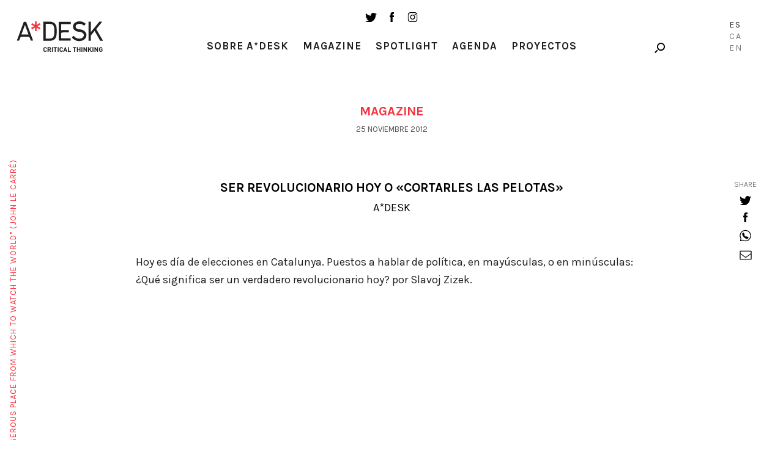

--- FILE ---
content_type: text/css; charset=utf-8
request_url: https://a-desk.org/wp-content/cache/min/1/wp-content/themes/Adesk/style.css?ver=1766508581
body_size: 12336
content:
@font-face{font-display:swap;font-family:'TrimPoster';src:url(../../../../../../themes/Adesk/fonts/2D8D88_0_0.eot);src:url('../../../../../../themes/Adesk/fonts/2D8D88_0_0.eot?#iefix') format('embedded-opentype'),url(../../../../../../themes/Adesk/fonts/2D8D88_0_0.woff2) format('woff2'),url(../../../../../../themes/Adesk/fonts/2D8D88_0_0.woff) format('woff'),url(../../../../../../themes/Adesk/fonts/2D8D88_0_0.ttf) format('truetype')}body{margin:0;padding:0;width:100%;height:100%;background:#fff;color:#1f1f1f;font:18px/29px 'Karla',Arial,Helvetica,sans-serif;-webkit-font-smoothing:antialiased;-webkit-text-size-adjust:100%;-ms-text-size-adjust:100%;-moz-osx-font-smoothing:grayscale}a{color:#000;text-decoration:none;transition:all .3s ease-in-out;-webkit-transition:all .3s ease-in-out;-moz-transition:all .3s ease-in-out;-o-transition:all .3s ease-in-out}a:hover,a:focus{color:#f7323f;text-decoration:none;outline:none}input[type="text"],input[type="email"],input[type="number"],textarea{-webkit-appearance:none;border-radius:0}.single .content-area .text-holder a{text-decoration:underline}input,textarea{-webkit-font-smoothing:antialiased;border-radius:0;-webkit-border-radius:0}textarea{resize:none}input:focus{outline:none}input:focus::-webkit-input-placeholder{color:transparent}input:focus:-moz-placeholder{color:transparent}input:focus::-moz-placeholder{color:transparent}input:focus:-ms-input-placeholder{color:transparent}textarea:focus{outline:none}textarea:focus::-webkit-input-placeholder{color:transparent}textarea:focus:-moz-placeholder{color:transparent}textarea:focus::-moz-placeholder{color:transparent}textarea:focus:-ms-input-placeholder{color:transparent}::-moz-selection{color:#000;background:#9CF}::selection{color:#000;background:#9CF}:focus{outline:none}::-moz-focus-inner{border:0}button:focus,select:focus{outline:none}h1,h2,h3,h4,h5,h6{margin-top:0;margin-bottom:20px;padding:0;font-weight:400}p{margin-bottom:20px;margin-top:0}.container-fluid{max-width:1330px;margin:0 auto}.img-responsive{width:100%}.fullscreen{width:100%;height:100vh;margin:0;padding:0}.cover{background-position:center center;background-size:cover;background-repeat:no-repeat}.slick-slide,.slick-slide img{outline:none}.fluid-embed{position:relative;padding-bottom:56.25%;overflow:hidden;max-width:100%;height:0;z-index:2;margin-bottom:20px}.fluid-embed video,.fluid-embed iframe,.fluid-embed object,.fluid-embed embed{position:absolute;top:0;left:0;width:100%;height:100%}.transition{transition:all .25s ease-in-out;-webkit-transition:all .25s ease-in-out;-moz-transition:all .25s ease-in-out;-o-transition:all .25s ease-in-out}.v-middle{position:relative;top:50%;transform:translateY(-50%);-webkit-transform:translateY(-50%);-moz-transform:translateY(-50%);-ms-transform:translateY(-50%)}.bg-fixed{background-attachment:fixed;backface-visibility:inherit!important}.bg-parallaxed{background-position:50% 0}.hide-reduc{display:block}.show-reduc{display:none}.admin-bar .drop-block,.admin-bar #header.sticky,.admin-bar #header.sticky>.container{top:32px}#wpadminbar .ab-top-secondary.ab-top-menu{display:none}li#wp-admin-bar-wpseo-menu{opacity:0}#wrapper,body.dropdown-open,body.apoya-opened{overflow:hidden}#main{padding-bottom:72px;-webkit-transition:all 1s ease-in-out;-o-transition:all 1s ease-in-out;transition:all 1s ease-in-out;position:relative}.dropdown-open .the-menu,.dropdown-open .news-lang{display:none!important}.dropdown-open #header{width:50%;background:transparent}.home #content{padding-right:302px}#content{width:100%;float:left;padding:0 255px 0 60px;position:relative;z-index:1}#header{padding-top:40px;position:relative;top:0;left:0;width:100%;z-index:101;height:190px;background:#fff}#header .the-logo{width:auto;float:left}#header .logo{display:inline-block;vertical-align:top;-webkit-background-size:contain;background-size:contain;width:186px;height:66px;text-indent:-9999px;overflow:hidden;margin:0;z-index:100;position:relative}.lang-es #header .logo{background:url(../../../../../../themes/Adesk/img/logo.svg) no-repeat}.lang-ca #header .logo{background:url(../../../../../../themes/Adesk/img/logo-cat.svg) no-repeat}.lang-en #header .logo{background:url(../../../../../../themes/Adesk/img/logo-eng.svg) no-repeat}#header .logo a{display:block;height:100%;position:relative;z-index:2;transition:none;-webkit-transition:none;-moz-transition:none;-o-transition:none}#header>.container{width:100%;padding-left:45px;padding-right:45px}#header .the-menu{position:absolute;left:0;right:0;margin:0 auto;width:50%}#header .the-menu #main-nav{margin:0 auto;text-align:center}#header .news-lang{display:table;height:65px;float:right;width:250px}#main-nav ul.menu{list-style:none;padding:0;margin:0 0 6px;font-size:0;line-height:0}#main-nav ul.menu.contact{display:inline-block;float:left}#main-nav ul.menu>li{text-transform:uppercase;display:inline-block;vertical-align:top;font:700 17px/23px 'Karla',sans-serif;letter-spacing:1px;position:relative}#main-nav ul.menu>li.current-menu-item a{color:#f7323f}#main-nav ul.menu>li:hover .sub-menu{display:block}#main-nav ul.menu>li+li{margin-left:23px}#main-nav ul.menu>li>a{color:#1f1f1f;-webkit-transition:all .0s;-o-transition:all .0s;transition:all .0s}#main-nav ul.menu>.active>a{color:#f7323f}#main-nav ul.menu>li:hover>a,#main-nav ul.menu>li>a:hover{color:#f7323f;text-decoration:none}.sub-menu{list-style:none;padding:6px 0 0;font-size:0;line-height:0;width:512px;position:absolute;text-align:left;margin:0 auto;display:none;top:100%;left:0;right:0;letter-spacing:0}.sub-menu li:first-child{position:relative;padding-left:16px}.sub-menu li:first-child:before{content:'';background:url(../../../../../../themes/Adesk/img/ico-arrow-grey.svg) no-repeat;-webkit-background-size:6px 12px;background-size:6px 12px;width:6px;height:12px;position:absolute;left:1px;top:50%;margin-top:-6px}.sub-menu li{display:inline-block;vertical-align:top;font:700 16px/17px 'Karla',sans-serif;text-transform:none}.sub-menu li+li{margin-left:15px}.sub-menu li a{color:#4b4b4b}.sub-menu li.current-menu-item a,.sub-menu li a:hover{color:#f7323f;text-decoration:none}.social-list{list-style:none;padding:0;font-size:0;line-height:0;text-align:center}.social-list li .ico{display:block}.social-list li .ico:hover{opacity:.7}.social-list li .ico-tw{background:url(../../../../../../themes/Adesk/img/ico-tw.svg) no-repeat;background-size:100%;width:19px;height:15px;display:block;position:relative}.social-list li .ico-fb{background:url(../../../../../../themes/Adesk/img/ico-fb.svg) no-repeat;background-size:19px 16px;width:19px;height:16px;display:block}.social-list li .ico-instagram{background:url(../../../../../../themes/Adesk/img/ico-instagram.svg) no-repeat;background-size:19px 16px;width:19px;height:16px;display:block}.social-list li .ico-whatsapp{background:url(../../../../../../themes/Adesk/img/ico-whatsapp.svg) no-repeat;background-size:21px 20px;width:21px;height:20px;display:block}.social-list li .ico-mail{background:url(../../../../../../themes/Adesk/img/ico-mail.svg) no-repeat;background-size:22px 20px;width:22px;height:20px;display:block}.social-list li .ico>img{width:100%;height:auto}.social-list{margin:0 0 28px}.social-list li{display:inline-block;vertical-align:bottom}.social-list li+li{margin-left:15px}.lang-list{list-style:none;padding:0;margin:13px 0 0 29px;width:31px;display:table-cell;vertical-align:bottom}.lang-list li{text-transform:uppercase;font-size:14px;line-height:17px;letter-spacing:2px}.lang-list li+li{margin-top:2px}.lang-list li.active a{color:#222}.lang-list li a{color:#767676}.link{text-transform:uppercase;display:inline-block;vertical-align:top;color:#222;font-size:16px;line-height:17px;position:relative;padding-bottom:3px}.link:before{content:'';position:absolute;left:0;right:0;bottom:0;height:1px;background:#3c3e41}.link:focus,.link:hover{color:#555;text-decoration:none}.drop-block.drop-open{opacity:1;visibility:visible;z-index:100}.drop-block{opacity:0;visibility:hidden;background:#f4f4f4;position:fixed;left:0;top:0;bottom:0;right:0;-webkit-transition:all .3s;-o-transition:all .3s;transition:all .3s;z-index:10}.close{float:right;font-size:21px;font-weight:700;line-height:1;color:#000;text-shadow:0 1px 0 #fff;opacity:.2;filter:alpha(opacity=20)}.drop-block .close{font-size:0;line-height:0;width:26px;height:26px;position:relative;display:inline-block;vertical-align:top;opacity:1;margin:49px 7px 0 0;z-index:10}.drop-block .close:before{content:'';width:34px;height:3px;background:#000;position:absolute;left:-4px;top:11px;z-index:1;-webkit-transform:rotate(45deg);-ms-transform:rotate(45deg);-o-transform:rotate(45deg);transform:rotate(45deg);border-radius:5px}.drop-block .close:after{content:'';width:34px;height:3px;background:#000;position:absolute;left:-4px;top:11px;z-index:1;border-radius:4px;-webkit-transform:rotate(-45deg);-ms-transform:rotate(-45deg);-o-transform:rotate(-45deg);transform:rotate(-45deg)}.drop-block .holder{max-width:930px;padding-left:15px;padding-right:15px;margin:50px auto}.drop-block .holder .cell{overflow-y:auto;display:table-cell;vertical-align:middle;height:calc(100vh - 200px);width:1%;padding:0 0 100px}#popup-form{display:none;background:rgba(255,255,255,.5);z-index:9999}#popup-form.drop-block .holder{width:50%;height:70vh;position:fixed;margin:0 auto;border:1px solid;top:15%;z-index:9999;background:#f4f4f4;left:0;right:0}#popup-form.visible{display:block}#popup-form.drop-block .close{margin:30px 20px 0 0}#header .holder{overflow:hidden;margin-top:0;text-align:left;display:table-cell;vertical-align:bottom}#header .holder .link{float:left}.search-form{text-align:right;float:left;margin-left:55px}.search-form .ico-search{background:url(../../../../../../themes/Adesk/img/ico-search.svg) no-repeat;background-size:100%;width:17px;height:17px;display:block;position:relative}.search-form .ico-search>img{width:100%;height:auto}.search-form .ico-search:hover{opacity:.7}.form-control.search{-webkit-box-shadow:none;box-shadow:none;border-width:0 0 2px;border-radius:0;background-color:transparent;font:30px/38px 'Lora',serif;color:#000;border-color:#c6c6c6;letter-spacing:1px;height:50px;padding:4px 0 6px;width:100%}.search-form .form-control::-moz-placeholder{color:#000;opacity:1}.search-form .form-control:-ms-input-placeholder{color:#000}.search-form .form-control::-webkit-input-placeholder{color:#000}.newsletter-form:not(#footer-form){max-width:484px;margin:0 auto;text-align:center;color:#000;font:400 30px/ 38px 'Lora',serif}.newsletter-form .descr{margin-bottom:51px}.newsletter-form .descr mark{padding:0;background-color:#fff17a}.newsletter-form h2{text-transform:uppercase;font:19px/22px 'Karla',sans-serif;color:#f7323f;margin:0 0 48px}.newsletter-form form{position:relative}.newsletter-form .form-control{-webkit-box-shadow:none;box-shadow:none;border-width:0 0 1px;border-color:#1f1f1f;border-radius:0;background-color:transparent;font:24px/28px 'Karla',sans-serif;color:#767676;padding:0 0 6px;height:38px}.newsletter-form .form-group{overflow:hidden}.newsletter-form .btn-newsletter{float:right;background-color:transparent;border:0;border-radius:0;font:18px/20px 'Karla',sans-serif;text-transform:uppercase;color:#f7323f;margin:8px 0;padding:0;text-align:right}.newsletter-form a{color:#f7323f}.newsletter-form a:hover{text-decoration:underline}#search-form .newsletter-form input[type="submit"]{background:url(../../../../../../themes/Adesk/img/ico-search.svg) no-repeat;background-size:100%;width:34px;height:34px;display:block;position:absolute;right:0;top:-8px;border:none;-ms-transform:rotate(270deg);-webkit-transform:rotate(270deg);transform:rotate(270deg);opacity:.3}.newsletter-form input.submit.button{position:absolute;top:-5px;right:0;border:none}.newsletter-form input.submit.button[disabled]{cursor:not-allowed}.bottom_section{padding-top:10px;font-size:.8em}input#gdpr-pop,label.notifications-gdpr-acceptance{display:inline;font-size:14px;font-weight:300}#header.sticky{height:190px;top:0;padding:0}#header.sticky .holder{margin-top:0}#header.sticky>.container{position:fixed;height:50px;top:0;background-color:#fff;border-bottom:1px solid #c6c6c6;z-index:90}#header.sticky>.container.down{opacity:0;visibility:hidden;transform:translate(0,-50px);-webkit-transform:translate(0,-50px);-o-transform:translate(0,-50px);-moz-transform:translate(0,-50px);transition:none;-webkit-transition:none;-moz-transition:none;-o-transition:none}#header.sticky>.container.up{opacity:1;visibility:visible;transform:translate(0,0);-webkit-transform:translate(0,0);-o-transform:translate(0,0);-moz-transform:translate(0,0);transition:all 3s ease-in-out;-webkit-transition:all .3s ease-in-out;-moz-transition:all .3s ease-in-out;-o-transition:all .3s ease-in-out}#header.sticky>.container .the-menu,#header.sticky>.container .the-logo{display:table;height:50px}#header.sticky>.container .the-menu{text-align:center;margin:0 auto;left:0;right:0;position:absolute;width:100%}#header.sticky>.container .the-menu #main-nav{display:table-cell;vertical-align:middle;line-height:0}#header.sticky #main-nav ul.menu{margin:0 0 3px}#header.sticky>.container .the-menu .menu-main-container{display:inline-block;float:none}#header.sticky>.container .the-logo .the-logo-table-cell{display:table-cell;vertical-align:middle}#header.sticky .logo{width:85px;height:19px;background:url(../../../../../../themes/Adesk/img/logo-sticky.svg) no-repeat;background-size:85px 19px;vertical-align:middle;margin:0}#header.sticky .logo a,#header.sticky .news-lang{z-index:10}#header.sticky #main-nav ul.menu>li{font-size:14px;line-height:18px}#header.sticky #main-nav ul.menu>li+li{margin-left:18px}#header.sticky .holder .link,#header.sticky .lang-list,#header.sticky .social-list{display:none}#header.sticky .sub-menu{padding:6px 0;background:#fff;top:-8px;display:block;opacity:0;transition:0s;z-index:-1}#header.sticky #main-nav ul.menu>li:hover .sub-menu{top:15px;opacity:1;transition-delay:0.3s;z-index:9}#header.sticky .sub-menu li a{font-size:14px}#header.sticky .search-form{position:fixed;top:15px;right:48px;z-index:10}.open-menu{display:none}.sidebar-container{width:245px;margin-left:-245px;float:right;position:relative;z-index:5;padding:35px 0 0 45px;text-align:center}.sidebar-container .affix-box{padding-top:0;width:200px;top:0}.sidebar-container .btn-default{margin-bottom:53px}.sidebar-container .g{margin:0;padding-bottom:10px;max-width:200px;min-width:0;overflow:hidden;line-height:1;zoom:1}.sidebar-container .g a{display:block;width:100%;height:100%}.sidebar-container .g img{width:100%;height:auto;margin-bottom:10px;-webkit-transition:opacity .3s ease-in-out;-o-transition:opacity .3s ease-in-out;transition:opacity .3s ease-in-out}.sidebar-container .g a:hover img{opacity:.8}.home #content:before,.blog #content:before,.page #content:before,.single-proyecto #content:before,.post-type-archive-agenda #content:before{content:'';position:absolute;top:35px;bottom:0;width:1px;background:#c6c6c6;right:243px;z-index:10}.page-template-tags-all #content:before,.page-template-autores #content:before{display:none}.apoya-block{-webkit-transition:all 1s ease-in-out;-o-transition:all 1s ease-in-out;transition:all 1s ease-in-out;position:fixed;overflow-x:hidden;overflow-y:scroll;background:#ebebeb;top:0;left:0;right:0;height:365px;max-height:100vh;transform:translate3d(0,-365px,0);-moz-transform:translate3d(0,-365px,0);-webkit-transform:translate3d(0,-365px,0);z-index:10;font-size:16px;line-height:22px}.close{float:right;font-size:21px;font-weight:700;line-height:1;color:#000;text-shadow:0 1px 0 #fff;opacity:.2;filter:alpha(opacity=20)}.apoya-block .close{font-size:0;line-height:0;width:26px;height:26px;position:absolute;top:50px;right:40px;opacity:1;z-index:10}.apoya-block .close:before{content:'';width:34px;height:3px;background:#000;position:absolute;left:-4px;top:11px;z-index:1;-webkit-transform:rotate(45deg);-ms-transform:rotate(45deg);-o-transform:rotate(45deg);transform:rotate(45deg);border-radius:5px}.apoya-block .close:after{content:'';width:34px;height:3px;background:#000;position:absolute;left:-4px;top:11px;z-index:1;border-radius:4px;-webkit-transform:rotate(-45deg);-ms-transform:rotate(-45deg);-o-transform:rotate(-45deg);transform:rotate(-45deg)}.apoya-block .container-fluid{padding:50px 0}.apoya-block .gif-gato{background:url(../../../../../../themes/Adesk/img/maneki-neko.gif) no-repeat;background-size:100%;width:200px;height:200px;display:block;position:relative}.apoya-block .button{position:relative;display:block;padding:40px 0 0 20px}body.apoya-opened #header{position:fixed}body.apoya-opened #wrapper{margin-top:190px}body.apoya-opened .apoya-block{transform:translate3d(0,190px,0);-webkit-transform:translate3d(0,190px,0);-moz-transform:translate3d(0,190px,0)}body.apoya-opened #main,body.home.apoya-opened .two-cols{transform:translate3d(0,365px,0);-moz-transform:translate3d(0,365px,0);-webkit-transform:translate3d(0,365px,0)}body.apoya-opened #main,body.apoya-opened footer,body.home.apoya-opened .two-cols{opacity:.5}body.apoya-opened .text-citation{position:fixed;opacity:0}.text-citation.affix{position:fixed;top:100px}.text-citation{position:absolute;font:13px/17px 'Karla',sans-serif;color:#f7323f;z-index:45;left:0;top:251px;margin:280px 0 0 -287px;text-transform:uppercase;letter-spacing:1px;-webkit-transform:rotate(-90deg);-ms-transform:rotate(-90deg);-o-transform:rotate(-90deg);transform:rotate(-90deg);border:0;-webkit-transition:opacity .5s ease-in-out;-o-transition:opacity .5s ease-in-out;transition:opacity .5s ease-in-out}.text-citation cite{font-style:normal}blockquote{padding:10px 20px}.two-cols{padding-top:23px}.two-cols .col{font-size:18px;line-height:22px;padding:0 55px;letter-spacing:.5px}.two-cols .col.explanation-txt,.intro-magazine .col.explanation-txt{font:21px/25px 'Lora',serif;color:#1f1f1f;text-align:center;padding:10px 70px 34px;border-left:1px solid #c6c6c6;position:relative}.two-cols .col.explanation-txt:before{content:'';height:1px;width:9999px;bottom:0;left:0;background:#c6c6c6;position:absolute}.two-cols .col.explanation-txt strong{display:block;margin-bottom:26px}.two-cols h2{font-size:58px;line-height:.85em;font-weight:700;color:#333;margin:0 0 15px;text-transform:uppercase}.two-cols h2.long{font-size:46px;line-height:1em}.two-cols h3{font:700 21px/21px 'Karla',sans-serif;color:#f7323f;margin:0 0 13px;letter-spacing:2px;text-transform:uppercase}.two-cols p{color:#1f1f1f;margin-bottom:17px}.home .two-cols{background:#ebebeb;position:relative;display:table;padding-top:0;-webkit-transition:all 1s ease-in-out;-o-transition:all 1s ease-in-out;transition:all 1s ease-in-out;width:100%}.home .two-cols .col{width:50%;height:50vh;display:table-cell;vertical-align:middle;padding-top:20px;padding-bottom:20px}.post-type-archive-spotlight .spotlight{display:-webkit-box;display:-ms-flexbox;display:flex}.intro-block{background:#ebebeb;position:relative;padding:38px 0}.intro-block:before,.intro-block:after{content:'';position:absolute;top:0;bottom:0;background:#ebebeb}.intro-block:before{right:100%;width:9999px}.intro-block:after{left:100%;width:9999px}.intro-block h3,.intro-magazine h3{font:700 21px/27px 'Karla',sans-serif;color:#f7323f;margin:0 0 39px;letter-spacing:1px}.intro-block .txt-box,.intro-magazine .txt-box{max-width:775px;padding:35px 0 14px;line-height:22px;letter-spacing:.5px}.intro-block.text-center{background:transparent;padding-top:61px;padding-bottom:23px}.intro-block.text-center .txt-box h2,.intro-magazine .txt-box h2{font-weight:700;color:#000;font-size:18px;transition:all .3s ease-in-out;-webkit-transition:all .3s ease-in-out;-moz-transition:all .3s ease-in-out;-o-transition:all .3s ease-in-out}.intro-block.text-center:before,.intro-block.text-center:after{display:none}.intro-block.text-center h3,.intro-magazine h3{text-transform:uppercase;margin-bottom:30px}.intro-block.text-center .txt-box,.intro-magazine .txt-box{margin:0 auto;font-size:18px;line-height:25px;color:#505050;padding-top:25px;letter-spacing:0;position:absolute;bottom:0;width:100%}.intro-block.text-center strong{display:block;font-size:21px;font-weight:700;color:#070707;margin-bottom:5px}.blog .intro-block.text-center{padding-top:20px}.intro-magazine .col.explanation-txt{font-size:18px;line-height:24px;padding:10px 50px 34px;border-left:none;display:table}.intro-magazine .col.explanation-txt .centrado{display:table-cell;vertical-align:middle}.slideshow{max-width:594px}.bg-img,.blended-img{position:absolute;width:100%;height:100%;background-repeat:no-repeat;-webkit-background-size:cover;background-size:cover;background-position:50% 50%}.slideshow .bg-img{z-index:1001;opacity:1;transition:all .3s ease-in-out;-webkit-transition:all .3s ease-in-out;-moz-transition:all .3s ease-in-out;-o-transition:all .3s ease-in-out}.slideshow .blended-img{background-color:#f7323f;background-blend-mode:multiply}.slideshow:hover .bg-img{opacity:0}.intro-block.proyectos .slideshow:hover .bg-img{opacity:1}.bg-img>img{display:none}.intro-block.agenda{height:350px;padding:0}.home .slideshow{margin:0 auto}.home .slideshow .slide,.blog .slideshow .slide{margin-bottom:80px}.slideshow:hover .txt-box h2{color:#f7323f}.slideshow .slick-arrow{position:absolute;top:50%;margin-top:-14px;width:30px;height:30px;font-size:0;line-height:0;z-index:10;background:transparent;border:0;padding:0}.home .slideshow .slick-arrow,.blog .slideshow .slick-arrow{top:40%}.slideshow .slick-arrow:before{content:'';width:12px;height:12px;border:solid #fff;border-width:2px 0 0 2px;position:absolute;top:50%;left:50%;-webkit-transform-origin:50% 50%;-moz-transform-origin:50% 50%;-ms-transform-origin:50% 50%;-o-transform-origin:50% 50%;transform-origin:50% 50%;-webkit-transform:rotate(-45deg);-ms-transform:rotate(-45deg);-o-transform:rotate(-45deg);transform:rotate(-45deg);margin:-5px 0 0 -3px}.slideshow .slick-arrow.slick-prev{left:6px}.slideshow .slick-arrow.slick-next{right:6px;-webkit-transform:scaleX(-1);-ms-transform:scaleX(-1);-o-transform:scaleX(-1);transform:scaleX(-1)}.slideshow .slick-dots{position:absolute;bottom:21px;left:50%;-webkit-transform:translateX(-50%);-ms-transform:translateX(-50%);-o-transform:translateX(-50%);transform:translateX(-50%);margin:0;padding:0;list-style:none;font-size:0;line-height:0}.home .slideshow .slick-dots,.blog .slideshow .slick-dots{bottom:100px}.slideshow .slick-dots li{display:inline-block;vertical-align:top}.slideshow .slick-dots li+li{margin-left:15px}.slideshow .slick-dots button{padding:0;border-radius:50%;background:transparent;border:2px solid #fff;width:13px;height:13px;-webkit-transition:all .3s;-o-transition:all .3s;transition:all .3s}.slideshow .slick-dots button:hover,.slideshow .slick-dots .slick-active button{background:#FFF}.project-area{padding:0 0 0 180px;max-width:1000px}.project-area .projects-list{padding-bottom:61px}.project-area .projects-list li{margin-bottom:28px}.project-area .projects-list .item{font-size:14px;line-height:17px}.project-area .projects-list .descr{height:177px;padding:12px 0 5px 34px}.project-area .projects-list .descr h4{font-size:14px;line-height:17px;margin:0 0 5px}.project-area .load-more{margin:0 0 0 -3px}.project-area .projects-list .date{font-size:13px;line-height:19px;color:#767676;margin-bottom:5px;display:block}.projects-list{margin:0;padding:52px 0 0 0;list-style:none}.projects-list .descr{overflow:hidden;display:table-cell;vertical-align:middle;padding:0 20px 20px;letter-spacing:.5px}.projects-list h4{font-size:21px;line-height:25px;font-weight:700;margin:0 0 18px;color:#070707;letter-spacing:0}.projects-list h4 a{color:inherit}.projects-list h4 a:hover{color:#767676;text-decoration:none}.projects-list .descr p{margin-bottom:15px}.projects-list .item{font-size:18px;line-height:22px;color:#333;margin-bottom:44px}.projects-list .item a{display:block}.projects-list .item a:hover{color:#000}.projects-list .item a:hover .read-more{color:#f7323f}.projects-list .item:after{content:'';display:block;clear:both}.project-area .projects-list .item.excluded{display:none}.projects-list.proyectos a{display:block;margin-bottom:44px}.pagination{width:100%;padding:0 0 0 65px;position:relative;margin-bottom:40px}.post-type-archive-spotlight .pagination{padding:0 0 0 5px}.pagination .nav-siguientes,.pagination .nav-anteriores,.pagination .nav-numbers{font-size:18px!important;float:left}.pagination .nav-anteriores{text-align:right}.pagination .nav-numbers{text-align:center}.nav-numbers .page-numbers:after{content:'/';padding-left:10px;color:#000}.nav-numbers .page-numbers:hover:after{color:#000}.nav-numbers .page-numbers:last-child:after{content:''}.nav-numbers .page-numbers.current{color:#f7323f}.adesk-posts{border-top:1px solid #c6c6c6;padding:36px 0 0;position:relative}.blog .adesk-posts{margin-top:5px}.adesk-posts .posts-nav{margin:0 0 37px;padding:0;list-style:none;font-size:0;line-height:0;text-align:center}.adesk-posts .posts-nav li,.search .seccio{font-size:14px;line-height:21px;text-transform:uppercase;padding:0 16px;display:inline-block;vertical-align:top;letter-spacing:1px}.adesk-posts .posts-nav li.tema{cursor:pointer}.adesk-posts .posts-nav a{color:#1f1f1f;display:block;position:relative}.adesk-posts .posts-nav a:hover,.adesk-posts .posts-nav li.tema:hover{color:#767676;text-decoration:none}.adesk-posts .posts-nav a:before{content:'';width:12px;height:7px;background:url(../../../../../../themes/Adesk/img/ico-arrow-black.svg) no-repeat;-webkit-background-size:12px 7px;background-size:12px 7px;position:absolute;top:7px;right:-16px;display:none}.adesk-posts .posts-nav .active a:before{display:block}.tematicas{text-align:center;margin-bottom:0;opacity:0;overflow:hidden;max-height:0;transition:all .4s ease-in-out;-webkit-transition:all .4s ease-in-out;-moz-transition:all .4s ease-in-out;-o-transition:all .4s ease-in-out;transition-delay:.4s}.tematicas a{margin:5px 15px;display:inline-block;color:#505050;font-size:16px}.tematicas a:hover{color:#000}.tematicas.active{max-height:350px;transition:all .4s ease-in-out;-webkit-transition:all .4s ease-in-out;-moz-transition:all .4s ease-in-out;-o-transition:all .4s ease-in-out;transition-delay:.4s;margin-bottom:37px;margin-top:-12px;opacity:1}.posts-list{margin:0 -5px 34px;padding:0;list-style:none;font-size:0;line-height:0}.posts-list li{display:inline-block;vertical-align:top;width:33.3%;font-size:12px;line-height:16px;color:#505050;padding:0 5px}.posts-list li .post-box{color:#505050;display:block;margin-bottom:29px}.posts-list h4{font-size:14px;line-height:17px;font-weight:700;margin:0;padding-right:10px;color:#070707;transition:all .3s ease-in-out;-webkit-transition:all .3s ease-in-out;-moz-transition:all .3s ease-in-out;-o-transition:all .3s ease-in-out}.posts-list .post-box:hover{text-decoration:none;color:#f7323f}.posts-list .post-box:hover h4{color:#f7323f}.author .posts-list{margin-top:40px}.posts-list .author{text-transform:uppercase}.category .posts-list li,.tag .posts-list li,.author .posts-list li,.search .posts-list li{width:25%}.category .two-cols h3,.tag .two-cols h3,.page-template-tags-all .two-cols h3,.search .two-cols h3{text-align:center}.category .two-cols .sub h3,.tag .two-cols .sub h3,.search .two-cols .sub h3{color:#070707}.category #content,.tag #content,.author #content,.page-template-tags-all #content,.search #content{padding:0}.single-proyecto .intro-block h3{color:#070707;width:50%}.single-proyecto .projects-list{margin-right:35px}.single-proyecto #content .social-list{margin-right:35px;border-top:1px solid #ccc;padding-top:25px;text-align:left}.single-proyecto #content .social-list li{vertical-align:middle}.single-proyecto #content .social-list .text-info{display:block;text-align:left;padding-bottom:10px}.single-proyecto #content .social-list li+li{margin-left:0;margin-right:15px}.single-proyecto #content .social-list .text-info{font-size:12px;line-height:14px;text-transform:uppercase;color:#767676}.single-proyecto #content .social-list .text-info a{color:#767676}.page .projects-list{margin-right:35px}.page-template-autores .two-cols h3{text-align:center}.page-template-autores #content{padding:0}.page-template-autores .posts-list li{width:25%}.autores .autor p{text-align:center;font-size:16px}figure{position:relative;width:100%;margin-bottom:10px}figure:after{content:"";display:block;padding-bottom:58%}.single figure.info-post:after,.info-block figure:after{padding-bottom:0}.post-type-archive-spotlight .two-cols figure{width:80%;right:-55px;float:right;margin-bottom:0}.two-cols .img-banner,.two-cols .blended-img{position:absolute;bottom:0}.home .two-cols .img-banner,.home .two-cols .blended-img{position:absolute;top:0;bottom:0;left:50%;width:50%}.two-cols .img-banner{z-index:2;opacity:1;transition:all .3s ease-in-out;-webkit-transition:all .3s ease-in-out;-moz-transition:all .3s ease-in-out;-o-transition:all .3s ease-in-out}.two-cols .blended-img{background-color:#f7323f;background-blend-mode:multiply}.two-cols a:hover .img-banner{opacity:0}.two-cols .col.footer-img{position:relative}.two-cols .col.footer-img .btn-primary{display:block;max-width:94px;margin-bottom:-36px;padding:8px 5px 7px}.two-cols .col.footer-img .btn-primary>span{overflow:hidden;display:block;text-overflow:ellipsis}.two-cols .col.footer-img .bg-img{position:absolute;bottom:0;right:0}.home .two-cols .img-hidden{display:none}.post-type-archive-agenda .col.explanation-txt{background:#ebebeb;height:350px!important}.post-type-archive-agenda .footer-img{padding:0;right:0;width:50%;position:absolute}.post-type-archive-agenda .footer-img figure{margin:0}.post-type-archive-agenda .footer-img .blended-img,.post-type-archive-agenda .footer-img .bg-img{background-color:#f7323f;background-blend-mode:multiply;height:350px}.post-type-archive-agenda .txt-box{left:35%;top:25%}.post-type-archive-agenda .txt-box h2{color:#fff;font-size:24px}.post-type-archive-agenda .adesk-posts{border-top:none}.single-agenda .week h3{text-align:right;margin-bottom:20px;font-weight:700;margin-top:-5px}.single-agenda .projects-list{padding:0 0 0 50px;font-size:.8em;line-height:1.2}.single-agenda .projects-list .fecha{color:red;font-weight:700}.single-agenda .projects-list p{margin-bottom:25px}.single-agenda .projects-list p.fecha{margin-bottom:15px}.single-agenda .projects-list a{text-decoration:underline}.posts-list .bg-img{text-align:center}.posts-list .bg-img figcaption,.projects-list .bg-img figcaption{position:absolute;width:100%;top:50%;transform:translateY(-50%);-webkit-transform:translateY(-50%);-moz-transform:translateY(-50%);-ms-transform:translateY(-50%);text-align:center;font-size:14px;line-height:20px;text-transform:uppercase;font-weight:700;color:#fefefe;padding:10px;z-index:15}.projects-list .bg-img{position:absolute;width:100%;height:100%;background-repeat:no-repeat;-webkit-background-size:cover;background-size:cover;background-position:50% 50%}.project-area .projects-list .bg-img img{width:100%;height:100%;display:block}.posts-list .bg-img,.projects-list .bg-img{transition:all .3s ease-in-out;-webkit-transition:all .3s ease-in-out;-moz-transition:all .3s ease-in-out;-o-transition:all .3s ease-in-out}.posts-list .blended-img.bg-img,.projects-list .blended-img.bg-img{position:absolute;opacity:0;background-color:#f7323f;background-blend-mode:multiply}.posts-list .item:hover .bg-img.tema{opacity:1}.projects-list .item:hover .blended-img.bg-img,.posts-list .item:hover .blended-img.bg-img{opacity:1}.autor .blended-img.bg-img{position:absolute;opacity:0;background-color:#f7323f;background-blend-mode:multiply}.autor .bg-img.tema{opacity:1;border:1px solid #ccc}.autor .bg-img.tema figcaption{color:#ccc}.autor a:hover .blended-img.bg-img{opacity:1}.autor a:hover .bg-img.tema{border:1px solid #f7323f}.autor a:hover .bg-img.tema figcaption.black{color:#f7323f}.posts-list .autor .bg-img.type1{border:1px solid #ccc;border-width:1px}.posts-list .autor a:hover .bg-img.type1{border:none}.intro-block img{max-width:70%;width:auto}.video-container{position:relative;padding-bottom:56.25%;height:0;overflow:hidden}.video-container iframe,.video-container object,.video-container embed,.video-container video{position:absolute;top:0;left:0;width:100%;height:100%}.video-container.custom,.video-container iframe.custom{width:300px;height:166px}.adesk-posts .bg-img.tema{background-image:url(../../../../../../themes/Adesk/img/default-thumb.jpg)}.posts-list .bg-img.type1{background-image:none;border:solid #f7323f;border-width:0 3px}.posts-list .bg-img.type1 figcaption{height:100%;opacity:1;visibility:visible;padding-top:14px;text-transform:none;transition:all .3s ease-in-out;-webkit-transition:all .3s ease-in-out;-moz-transition:all .3s ease-in-out;-o-transition:all .3s ease-in-out}.posts-list .bg-img.type1 figcaption .centered{position:relative;width:100%;top:50%;transform:translateY(-50%);-webkit-transform:translateY(-50%);-moz-transform:translateY(-50%);-ms-transform:translateY(-50%)}.posts-list .post-box:hover .bg-img.type1 h4,.posts-list .post-box:hover .bg-img.type1 .month{color:#fff}.posts-list .post-box:hover .bg-img.type1 figcaption{background:#f7323f}.posts-list .bg-img.type1 h4{width:60%;color:#f7323f;margin:0 auto 7px;font:700 18px/22px 'Lora',serif;padding:0;-webkit-transition:all .3s;-o-transition:all .3s;transition:all .3s}.posts-list .bg-img.type1 .month{display:block;text-transform:uppercase;color:#1f1f1f;font-size:12px;line-height:16px;-webkit-transition:all .3s;-o-transition:all .3s;transition:all .3s}.content-area{padding:37px 0 0}.single .content-area{padding:20px 0 0 0}.content-area>.container{max-width:1092px;position:relative}.content-area .date{text-transform:uppercase;text-align:center;display:block;color:#505050;font:400 13px/16px 'Karla',sans-serif;margin-bottom:19px}.content-area h1,.content-area h3,.content-area .red-title{color:#f7323f;text-align:center;letter-spacing:0;text-transform:uppercase;font:700 21px/24px 'Karla',sans-serif;margin:0 0 10px}.content-area p.red-title{font-size:16px}.info-post{text-align:center;margin-bottom:63px}.info-post.mes{margin-bottom:33px}.info-post.full-width{margin-bottom:78px}.info-post .img{max-width:595px;margin:0 auto 27px}.info-post.full-width .img{max-width:100%;margin-bottom:19px}.info-post figcaption{max-width:89%;margin:0 auto;position:relative}.info-post figcaption .name{margin:0;font-size:18px;line-height:23px;color:#505050;font-weight:400}.info-post figcaption strong{text-transform:uppercase;color:#070707;font-size:22px;line-height:26px}.info-post figcaption .subtitle{text-transform:uppercase;color:#070707;font-size:18px;line-height:22px;display:block;margin-top:-3px;margin-bottom:10px}.info-post .img>img{width:auto;max-height:400px;display:block;margin:0 auto}.text-holder{margin-bottom:80px}.text-holder p{max-width:89%;margin:0 auto 30px}.text-holder ul{padding:0 20px;margin:0;max-width:89%;margin:0 auto 30px;margin-bottom:20px}.text-holder h4{font-weight:700;max-width:89%;margin:0 auto 30px}.text-holder .wp-caption{text-align:center;margin:0 auto;max-width:100%}.text-holder img{padding-bottom:19px;margin-top:60px;width:100%;height:auto}.post-template-default .text-holder img{height:auto;display:block;margin:0 auto;float:none}.wp-caption-text{color:#505050;font:13px/20px 'Lora',serif;max-width:500px;margin:0 auto 78px;text-align:center}.content-area span.wp-caption-text{display:block;margin:0;text-align:left;padding-bottom:15px}.info-post .descr>span{display:block}.tags-list{list-style:none;padding:0;margin:-6px 0 76px;text-align:center;font-size:0;line-height:0}.tags-list li{display:inline-block;vertical-align:top;text-transform:uppercase;font-size:12px;line-height:15px;margin-bottom:15px;border:1px solid #d7d7d7}.tags-list li+li{margin-left:18px}.tags-list li a{display:block;color:#767676;padding:4px 11px 3px}.tags-list li a.radio{margin:0}.tags-list li a:hover{text-decoration:none;background-color:#d7d7d7;color:#fff}.info-block{background:#ebebeb;padding:46px 0 39px}.publication-block>.container,.info-block>.container{max-width:974px}.info-block figure{margin:0 auto}.info-block figure:after{content:'';clear:both;display:block}.info-block figure .img{float:left;max-width:170px;margin-right:34px}.info-block figure .img>img{max-width:100%;height:auto;margin:0 auto;border-radius:3px}.info-block figure figcaption{overflow:hidden;display:block;color:#767676;padding:4px 114px 0 0;font:13px/18px 'Lora',serif}.info-block figure figcaption p{margin-bottom:0}.publication-block{border-bottom:1px solid #c6c6c6;font-size:13px;line-height:18px;padding:32px 0 22px}.publication-block .row>.col-xs-3{height:90px;padding-right:15px}.publication-block .row>.col-xs-3.todas a{width:65%;display:block}.publication-block h3{margin:0 0 10px;text-transform:uppercase;color:#000;font-size:12px;line-height:16px;text-align:left}.publication-block .date{color:#767676;font-size:12px;line-height:16px;text-transform:uppercase}.publication-block .hot{color:#f7323f}.publication-block .time{text-transform:uppercase}.social-list.fixed{position:fixed;top:0;margin-top:41vh;right:0;z-index:45;width:40px;text-align:center;left:calc(50% + 560px);transition:opacity .3s ease-in-out;-webkit-transition:opacity .3s ease-in-out;-moz-transition:opacity .3s ease-in-out;-o-transition:opacity .3s ease-in-out;opacity:1}.social-list .the-list{position:absolute;padding:0}.social-list.fixed .text-info{font-size:12px;line-height:14px;text-transform:uppercase;color:#767676}.social-list.fixed .text-info a{color:#767676}.social-list.fixed li{display:block;margin:0 auto;vertical-align:top}.social-list.fixed li+li{margin:12px auto 0}.social-list.fixed li .ico{margin:10px auto 0}.fade_bottom .social-list.fixed{opacity:0}ul.post-categories{list-style:none;padding:0;margin:0}.single .b{margin:0 auto;padding-top:50px;text-align:center}.single .b span{display:block;text-transform:uppercase;color:#717171;font-size:13px}.single .b img{max-height:110px;width:auto;max-width:89%;margin:0 auto}.spacer{margin-top:89px}.ico-plus{display:block;width:37px;height:37px;position:relative;margin:0 auto 111px;font-size:0;line-height:0}.ico-plus:before{content:'';width:37px;height:3px;background:#000;position:absolute;top:50%;left:0;-webkit-transform:translateY(-50%);-ms-transform:translateY(-50%);-o-transform:translateY(-50%);transform:translateY(-50%);-webkit-transition:all .3s;-o-transition:all .3s;transition:all .3s}.ico-plus:after{content:'';width:3px;height:37px;background:#000;position:absolute;top:0;left:50%;-webkit-transform:translateX(-50%);-ms-transform:translateX(-50%);-o-transform:translateX(-50%);transform:translateX(-50%);-webkit-transition:all .3s;-o-transition:all .3s;transition:all .3s}.ico-plus:hover:before,.ico-plus:hover:after{background-color:rgba(0,0,0,.7)}.read-more{color:#767676;font-size:13px;line-height:19px;text-transform:uppercase;letter-spacing:.5px;transition:all .3s ease-in-out;-webkit-transition:all .3s ease-in-out;-moz-transition:all .3s ease-in-out;-o-transition:all .3s ease-in-out}.read-more:hover{color:#f7323f;text-decoration:none}.btn{border-radius:0;border:2px solid;background:transparent;text-transform:uppercase;text-align:center}.btn-default{color:#1f1f1f;border:3px solid #1f1f1f;font-weight:700;letter-spacing:.5px;font-size:16px;line-height:22px;min-width:164px;padding:3px 10px 2px}.btn-default:hover{color:#fff;background:#1f1f1f;border:3px solid #1f1f1f}.btn-primary{color:#4b4b4b;border:1px solid #f7323f;font-size:11px;line-height:17px;min-width:94px;padding:8px 10px 7px;transition:all .3s ease-in-out;-webkit-transition:all .3s ease-in-out;-moz-transition:all .3s ease-in-out;-o-transition:all .3s ease-in-out}.btn-primary:active,.btn-primary:active:focus,.btn-primary:focus,.btn-primary.focus,.btn-primary:hover{color:#fff;border-color:#f7323f;background:#f7323f;-webkit-box-shadow:none;box-shadow:none}a:active .btn-primary,a:active:focus .btn-primary,a:focus .btn-primary,a.focus .btn-primary,a:hover .btn-primary{color:#fff;border-color:#f7323f;background:#f7323f;-webkit-box-shadow:none;box-shadow:none}.apoya-block .btn-default{background:#ebebeb;border:3px solid #cfb22b;color:#cfb22b;text-transform:uppercase}.apoya-block .btn-default:hover{color:#fff;background:#cfb22b;border:3px solid #cfb22b}#infscr-loading{;width:100%;right:0;position:absolute}#infscr-loading img{display:none}.nav-previous,.nav-next{display:none}.nav-posts,.nav-next{display:block!important}.load.more,#infscr-loading{text-transform:uppercase;font-size:12px;line-height:20px;color:#bebcbc;padding:6px 36px 6px 0;margin-bottom:10px;display:inline-block}.load.more:before{content:'';width:32px;height:32px;position:absolute;top:0;right:0;background:url(../../../../../../themes/Adesk/img/ico-arrow-black.svg) no-repeat 50% 50%;-webkit-background-size:10px 6px;background-size:10px 6px;background-color:#fff}#infscr-loading div{float:right}.load.more:focus,#infscr-loading:focus .load.more:hover,#infscr-loading:hover{color:#333;text-decoration:none}.adesk-posts .load.more{position:relative;float:right;margin:0}#footer{background:#f4f4f4;padding:30px 0 67px 0}#prefooter{background:#f4f4f4;padding:30px 0;border-bottom:1px solid #c6c6c6}#footer>.container,#prefooter>.container{max-width:1272px}#footer .btn-default{border-width:3px;text-transform:uppercase;color:#1f1f1f;font-size:17px;line-height:20px;min-width:164px;padding:4px 5px 3px;font-weight:700;float:left}#footer .btn-default:hover{color:#fff}#footer p.mini,#prefooter p.mini{margin-left:78px;font-size:13px;line-height:1}#footer .logo-list,#prefooter .logo-list{list-style:none;padding:0;margin:0 0 0 78px;float:left}#footer .logo-list li,#prefooter .logo-list li{display:inline-block;vertical-align:top;max-width:129px;margin-right:12px}#footer .logo-list li:nth-child(5) img{height:40px;max-height:40px}#footer .logo-list li.issn{color:#1f1f1f;display:inline-block;vertical-align:bottom;height:32px;font-size:13px;font-weight:700;line-height:0}#footer .logo-list li img,#prefooter .logo-list li img{max-width:159px;max-height:30px;height:auto;margin:0 auto}#prefooter .logo-list li img{max-height:40px}#footer .social-list{margin:0 0 8px;text-align:right}#footer .footer-link{color:#1f1f1f;display:inline-block;vertical-align:top;font:400 14px/18px 'Karla',sans-serif}#footer .footer-link:hover,#footer .footer-link .credits{color:#777}#footer .footer-link.credit{display:block;margin-top:-7px}#footer .footer-link .credits.toggle{cursor:pointer}#footer .footer-link .credits.open{display:none}#footer .footer-link .credits.open a,#footer .footer-link .credits.open a:hover{color:#777}footer .container,#prefooter .container{width:90%;max-width:90%}span.resultados{text-align:center;text-transform:none;font-size:13px;color:#717171;font-weight:400;display:block;padding-top:10px}.search .post-titulo{text-align:center}.search .second-searcher{width:50%;margin:10vh auto}.search .adesk-posts:nth-child(2),.search .adesk-posts:nth-child(3){padding-top:16px}.search .seccio{display:block;text-align:center;margin-bottom:20px}.search .posts-list .item.proyecto{width:80%}.search .posts-list .item.proyecto a:hover .read-more{color:red}.search .posts-list .item.proyecto a:hover p,.search .posts-list .item.proyecto a p,.search .posts-list .item.proyecto a:focus p{color:#000}.post-type-archive-tribe_events #main,.single-tribe_events #main{display:-webkit-box;display:-ms-flexbox;display:flex}.post-type-archive-tribe_events #content,.single-tribe_events #content{padding:0 10%;min-height:100vh}.single-tribe_events #content{margin-right:15%}.post-type-archive-tribe_events #content .intro-block,.single-tribe_events #content .intro-block{display:none}.agenda-intro{width:50%;background:#EBEBEB}.agenda-intro p{padding:10px 20px}#tribe-events-pg-template{padding:0;max-width:100%}.post-type-archive-tribe_events aside.sidebar-container,.single-tribe_events aside.sidebar-container{margin-right:45px}.single-tribe_events aside.sidebar-container{padding-top:0}.post-type-archive-tribe_events .sidebar-container .btn-default{border:3px solid;padding:3px 10px 2px}.post-type-archive-tribe_events .sidebar-container .btn-default:hover{color:#fff;border-color:#1f1f1f}.tribe-events-single-section a{text-decoration:underline}.tribe-events-single-event-description.tribe-events-content p{font-size:16px;line-height:21px;max-width:75%}.tribe-events-schedule h2 span,.tribe-events-schedule h2{color:#f7323f;font-weight:700}.tribe-events-venue-map{width:50%}.tribe-events .tribe-events-header{-webkit-box-orient:horizontal;-webkit-box-direction:normal;-ms-flex-direction:row;flex-direction:row}.tribe-common--breakpoint-medium.tribe-events .tribe-events-c-events-bar{display:-webkit-box;display:-ms-flexbox;display:flex;margin-left:-10px}.tribe-common--breakpoint-medium.tribe-events .tribe-events-c-view-selector__button-icon{display:none}.tribe-events .tribe-events-c-view-selector__content{transform:none;position:relative;display:block;border:none!important;box-shadow:none!important;padding:0!important}ul.tribe-events-c-view-selector__list{display:-webkit-box;display:-ms-flexbox;display:flex;-webkit-box-orient:horizontal;-webkit-box-direction:reverse;-ms-flex-direction:row-reverse;flex-direction:row-reverse}li.tribe-events-c-view-selector__list-item.tribe-events-c-view-selector__list-item--month,li.tribe-events-c-view-selector__list-item.tribe-events-c-view-selector__list-item--day{display:inline;float:left;margin-right:10px}.tribe-events .tribe-events-c-view-selector__list-item-icon{display:none}.tribe-events .tribe-events-c-view-selector__list-item-text{font-size:0}.lang-ca li.tribe-events-c-view-selector__list-item.tribe-events-c-view-selector__list-item--day .tribe-events-c-view-selector__list-item-text:before{content:'Agenda del dia';font-size:16px}.lang-ca li.tribe-events-c-view-selector__list-item.tribe-events-c-view-selector__list-item--month .tribe-events-c-view-selector__list-item-text:before{content:'En marxa aquesta setmana';font-size:16px}.lang-es li.tribe-events-c-view-selector__list-item.tribe-events-c-view-selector__list-item--day .tribe-events-c-view-selector__list-item-text:before{content:'Agenda del día';font-size:16px}.lang-es li.tribe-events-c-view-selector__list-item.tribe-events-c-view-selector__list-item--month .tribe-events-c-view-selector__list-item-text:before{content:'En marcha esta semana';font-size:16px}.lang-en li.tribe-events-c-view-selector__list-item.tribe-events-c-view-selector__list-item--day .tribe-events-c-view-selector__list-item-text:before{content:'Today';font-size:16px}.lang-en li.tribe-events-c-view-selector__list-item.tribe-events-c-view-selector__list-item--month .tribe-events-c-view-selector__list-item-text:before{content:'Ongoing This Week';font-size:16px}li.tribe-events-c-view-selector__list-item a{border:1px solid #666;padding-right:15px!important}.tribe-events-c-view-selector__list-item--active a{background:#EBEBEB}@media screen and (min-width:1920px){.home .container,.blog .container{width:1800px}.slideshow{max-width:50%}.intro-magazine .col.explanation-txt{width:50%}.posts-list li{width:25%}.home .two-cols .col{height:40vh}.home .bg-img,.home .blended-img{background-position:top}}@media screen and (max-width:1339px){#header{padding:20px 0;height:150px}#header.sticky{height:120px}#header>.container{padding-left:25px;padding-right:25px}#header .logo{width:146px!important;height:50px!important;background-size:146px 50px!important;margin-top:15px}#header .the-menu{width:75%}#header .news-lang{width:225px;height:67px}.search-form{margin-left:40px}.lang-list{width:auto;margin-left:10px}#header .holder{margin-top:10px}#sidebar{width:220px}.home #content,#content{padding-left:0;padding-right:270px}#content:before{right:220px}.container-fluid.spotlight{padding:0 15px}.two-cols h2{font-size:52px}.two-cols h2.long{font-size:40px}.project-area .projects-list .descr,.projects-list .descr{padding:0 0 0 15px}.hide-reduc{display:none}.show-reduc{display:block}.intro-magazine .col.slideshow{width:100%;max-width:100%;padding:0}.intro-magazine .col.explanation-txt{padding:10px 0;border-bottom:1px solid #ccc;margin-bottom:20px}.projects-list .txt-box ul{padding:0 15px;margin-bottom:20px}.two-cols .col.explanation-txt{padding-left:40px;padding-right:40px}.home .two-cols .col{padding-left:0}#footer .logo-list,#footer p.mini,#prefooter .logo-list,#prefooter p.mini{margin-left:15px}#footer .logo-list li{margin-right:6px}#prefooter .logo-list li{margin-right:0}.single-proyecto .intro-block h3{width:75%}}@media screen and (max-width:1280px){.project-area{padding:0 0 0 55px}}@media screen and (max-width:1199px){.social-list.fixed{position:relative;top:auto;margin:0 0 40px 0;right:auto;z-index:45;width:100%;text-align:left;left:0;border-top:1px solid #ccc;padding-top:30px}.social-list .the-list{position:relative}.social-list.fixed li{display:inline-block;margin:0;vertical-align:middle}.social-list.fixed .text-info{display:block}.social-list.fixed li+li{margin-left:0;margin-right:15px}.social-list.fixed li .ico{margin:0}.text-citation{margin-left:-299px}.category .posts-list li,.tag .posts-list li,.page-template-autores .posts-list li,.author .posts-list li,.search .posts-list li{width:33.3%}}@media only screen and (max-width:991px){body{font-size:16px;line-height:20px}#header .news-lang{width:auto;height:70px;top:20px;position:absolute;right:15px}#header .holder{margin-top:0;vertical-align:top}#header .holder .link{margin-right:20px;display:block;float:none}.search-form{float:right;margin-top:20px;margin-right:20px}#main-nav{margin:15px auto 10px}#header .social-list{position:relative;left:0;right:0;margin:0 auto;width:50%;height:60px}.lang-list{margin:0;vertical-align:top}#header .logo{margin:0}#header.sticky .lang-list{display:block}.newsletter-form .descr{min-height:1px;margin-bottom:20px}#header>.container{padding-left:15px;padding-right:15px}#header.sticky{padding:10px 0}#header.sticky .logo{width:104px;height:24px;background-size:104px 24px}#header.sticky .col-sm-12{width:50%}#header.sticky #main-nav{margin:0}#header.sticky #main-nav ul.menu>li{font-size:14px;line-height:18px}#header.sticky .search-form{top:15px;right:15px;margin:0}body.dropdown-open #header .social-list{display:none}.form-control.search{width:80%;margin:0 auto}.drop-block .close{margin:0;position:absolute;top:20px;right:20px}.home #content,#content{padding-right:200px}.home #content:before,.blog #content:before,.page #content:before,.single-proyecto #content:before,.post-type-archive-agenda #content:before{right:180px}.sidebar-container{width:200px;margin-left:-200px}.sidebar-container .affix-box{width:175px}.sidebar-container .btn-default{max-width:175px;min-width:175px}.g-1{max-width:175px!important}.sidebar-container{padding-left:35px}.apoya-block .container-fluid{padding:30px 0}.apoya-block p{font-size:14px;line-height:18px}.apoya-block .close{top:35px;right:30px}.apoya-block .gif-gato{width:150px;height:150px;margin:0 auto}.apoya-block .button{padding:40px 0;text-align:center}.content-area{padding-top:20px}.text-holder p,.info-post .img{margin-bottom:15px}.info-post,.info-post.full-width,.text-holder{margin-bottom:25px}.tags-list{margin:0 0 25px}.ico-plus{margin:30px auto}.text-citation{margin-left:-300px}.info-block figure .img{margin-right:15px}.info-block figure figcaption{padding:0}.info-block{padding:20px 0}.text-citation{display:none}.intro-block{padding:30px 0}.intro-block h3{margin-bottom:20px}.intro-block .txt-box{padding-top:20px;padding-bottom:0;font-size:16px;line-height:20px}.projects-list{padding:30px 0}.projects-list li{font-size:16px;line-height:20px}.projects-list li{margin-bottom:30px}.projects-list .bg-img{margin:0 0 15px}.projects-list .descr{padding:0}.projects-list h4{font-size:18px;line-height:22px;margin-bottom:10px}.projects-list .descr p{margin-bottom:10px}.project-area{padding-left:0;padding-bottom:30px}.project-area .projects-list .bg-img{margin:0}.projects-list .txt-box img{position:relative;width:100%;height:auto}.two-cols .col{padding:0;display:block;margin-bottom:20px;font-size:14px;line-height:18px}.container-fluid.spotlight{width:732px}.post-type-archive-spotlight .two-cols figure{right:0}.two-cols .col.explanation-txt{border:0;padding-top:20px;padding-bottom:20px;font-size:18px;line-height:22px;height:220px!important}.two-cols .col.explanation-txt:before{bottom:auto;top:0;right:0;width:auto}.two-cols .col.explanation-txt .v-middle{position:relative;top:0;transform:none;-webkit-transform:none;-moz-transform:none;-ms-transform:none}.two-cols h2{font-size:52px;line-height:52px}.two-cols h2.long{font-size:26px;line-height:26px}.two-cols h3{font-size:16px;line-height:20px;margin-bottom:5px}.two-cols h3.sub{position:absolute;bottom:0}.two-cols h3.sub .tema{color:#000}.home .two-cols .col{width:100%;padding-right:0;display:block;height:100%;padding-top:26px;padding-bottom:28px;text-align:center}.home .two-cols .col:last-child{display:none}.home .two-cols .img-hidden{position:relative;display:block;height:300px;max-width:595px;margin:0 auto 15px;background-size:contain}.home .two-cols .col .txt{text-align:left}.posts-list li,.category .posts-list li,.tag .posts-list li,.page-template-autores .posts-list li,.author .posts-list li,.search .posts-list li{width:50%}#footer{padding:25px 0;text-align:center}#footer .social-list{margin:0;text-align:center;width:100%;height:30px}#footer .text-right{text-align:center;margin-top:30px;border-top:1px solid #ccc;padding-top:30px}#footer .pull-right{float:none!important}#footer .footer-link{display:inline-block;margin-bottom:10px}#footer p.mini,#prefooter p.mini{float:left;margin:30px 0}#footer .logo-list,#prefooter .logo-list{float:none;margin:15px 0}#footer .logo-list li.issn{height:5px}.single-proyecto .intro-block h3{width:100%}.intro-block.agenda,.post-type-archive-agenda .col.explanation-txt{height:auto!important}.post-type-archive-agenda .footer-img .blended-img,.post-type-archive-agenda .footer-img .bg-img{height:100%}.post-type-archive-agenda .footer-img{width:100%;position:relative;padding-bottom:20px}.post-type-archive-agenda .txt-box{left:25%;top:20%}.post-type-archive-tribe_events #main,.single-tribe_events #main{display:block}.post-type-archive-tribe_events #content,.single-tribe_events #content{padding:0 20px;margin:0}.post-type-archive-tribe_events #content .intro-block,.single-tribe_events #content .intro-block{display:block}.post-type-archive-tribe_events aside.sidebar-container,.single-tribe_events aside.sidebar-container{padding:0 20px}.agenda-intro{display:none}.tribe-events-single .tribe-events-sub-nav{padding:0}.tribe-events-single .tribe-events-sub-nav .tribe-events-nav-next,.tribe-events-single .tribe-events-sub-nav .tribe-events-nav-previous{line-height:1em}.tribe-events-single .tribe-events-sub-nav .tribe-events-nav-next{text-align:right}.tribe-events-venue-map{width:100%}#popup-form.drop-block .holder{width:90%;height:50vh;padding:0 30px}#popup-form.drop-block .close{margin:0}#popup-form .newsletter-form{font-size:16px;line-height:20px}}@media screen and (min-width:768px){.sidebar-container .affix-box.affix-top{position:relative}.sidebar-container .affix-box.affix{position:fixed;top:80px}.sidebar-container .affix-box.affix-bottom{position:absolute}}@media screen and (max-width:768px){#header .social-list{height:20px}.tribe-events .tribe-events-c-view-selector{width:100%}.tribe-events .tribe-events-c-view-selector__button{display:none}.tribe-events .tribe-events-c-view-selector__content{display:block;position:relative;top:unset;width:100%;padding:0;margin:0;border:none;box-shadow:none;margin:25px 0}.tribe-events-calendar-month-mobile-events .tribe-events-calendar-month-nav.tribe-events-c-nav{display:none}}@media screen and (max-width:767px),screen and (orientation:landscape) and (max-width:767px),screen and (orientation:portrait) and (max-width:767px){.admin-bar .drop-block{top:46px}.admin-bar #header.sticky,.admin-bar #header.sticky>.container{top:0}body{-webkit-text-size-adjust:none;min-width:320px;font-size:16px;line-height:22px}body.menu-opened{overflow:hidden}#wrapper{height:auto;-webkit-transition:all .3s;-o-transition:all .3s;transition:all .3s;min-height:100vh;margin:0;padding-bottom:0;position:relative}#header{height:60px;-webkit-transition:margin .3s,padding .3s;-o-transition:margin .3s,padding .3s;transition:margin .3s,padding .3s;padding:15px 0}#header .logo{width:86px!important;height:30px!important;background-size:86px 30px!important;margin:0}#header.sticky{padding:15px 0;height:auto}#header>.container{padding-left:15px;padding-right:15px}.menu-opened #header:before{content:'';position:absolute;left:0;top:0;right:0;bottom:30px;background:#f4f4f4;z-index:44}.open-menu{display:block;font-size:0;line-height:0;width:25px;height:24px;padding:0;position:absolute;top:15px;right:20px;z-index:45;-webkit-transition:all .0s;-o-transition:all .0s;transition:all .0s}body.dropdown-open .open-menu{display:none}.open-menu span{position:absolute;top:50%;left:0;width:100%;height:1px;margin-top:-2px;border-radius:2px;background:#333;-webkit-transition:all .5s;-o-transition:all .5s;transition:all .5s}.open-menu span:nth-child(1){margin-top:-11px}.open-menu span:nth-child(3){margin-top:7px}.menu-opened .open-menu span{margin-top:-2px}.menu-opened .open-menu span:nth-child(1){-webkit-transform:rotate(-45deg);-ms-transform:rotate(-45deg);-o-transform:rotate(-45deg);transform:rotate(-45deg)}.menu-opened .open-menu span:nth-child(2){opacity:0}.menu-opened .open-menu span:nth-child(3){-webkit-transform:rotate(45deg);-ms-transform:rotate(45deg);-o-transform:rotate(45deg);transform:rotate(45deg)}#main-nav{position:fixed;top:0;bottom:0;z-index:20;margin:0;left:0;right:0;padding:52px 27px 10px;opacity:0;visibility:hidden;background:#f4f4f4;overflow-y:auto}.menu-opened #main-nav{opacity:1;visibility:visible;height:100vh}#header.sticky #main-nav ul.menu,#main-nav ul.menu{border-bottom:1px solid #b1b1b1;padding-bottom:7px;margin:27px 0 27px}#header.sticky #main-nav ul.menu li,#main-nav ul.menu li{display:block;text-align:left;font-size:16px;line-height:18px;font-weight:700}#header.sticky #main-nav ul.menu li+li,#main-nav ul.menu li+li{margin:8px 0 0 0;padding-top:7px;border-top:1px solid #b1b1b1}#main-nav .link{text-align:center;font-size:15px;line-height:20px;padding-bottom:1px;margin-bottom:30px}.drop-block .close{margin-right:0}.btn-search{display:block;padding:7px 10px;color:#767676;border:1px solid #dbdbdb;text-transform:uppercase;font-size:16px;line-height:18px;margin-bottom:24px;text-align:center;font-weight:700}.btn-search:focus,.btn-search:hover{color:#767676;background:rgba(0,0,0,.2)}#search-form .newsletter-form input[type="submit"]{width:20px;height:20px;right:10px;top:10px}#main-nav .lang-list{width:100%;text-align:center;margin:0 auto;display:block}#main-nav .lang-list li{display:inline-block;vertical-align:top;font-size:15px;line-height:15px;letter-spacing:0}#main-nav .lang-list li+li{margin:0 0 0 5px}#main-nav .social-list{margin-bottom:15px}.menu-opened #main-nav{opacity:1;visibility:visible}.sub-menu li:first-child{padding-left:0}.sub-menu li:first-child:before{background:none}#header.sticky>.container .the-menu .menu-main-container{display:block}.fader{display:block;opacity:0;-webkit-transition:opacity .3s;-o-transition:opacity .3s;transition:opacity .3s;cursor:pointer}#main-nav ul.menu>li .sub-menu{position:relative;margin-left:10px}#main-nav ul.menu>li:hover .sub-menu{display:none}.newsletter-form .form-control,.form-control.search{border-width:0 0 1px;font-size:15px;line-height:21px;height:36px;padding:8px 0 7px}.newsletter-form{font-size:20px;line-height:26px}.newsletter-form h2{font-size:12px;line-height:16px;margin-bottom:20px}.newsletter-form .btn-newsletter{font-size:16px;line-height:20px;margin-top:21px}.sub-menu{width:auto}#header.sticky .open-menu{position:fixed}#header.sticky .logo{z-index:45;width:90px;height:21px;background-size:90px 21px;margin-top:0}.menu-opened #header.sticky .social-list{display:block}.container,.container-fluid{padding:0 20px}.text-holder p{margin:0 auto 30px!important;max-width:100%}.slideshow{max-width:100%}.sidebar-container{display:block;padding-left:0;float:none;margin:0 auto;width:100%}.affix{position:relative}.apoya-block{height:550px;padding:0 20px;transform:translate3d(0,-550px,0);-moz-transform:translate3d(0,-550px,0);-webkit-transform:translate3d(0,-550px,0)}body.apoya-opened .apoya-block{transform:translate3d(0,50px,0);-webkit-transform:translate3d(0,50px,0);-moz-transform:translate3d(0,50px,0)}.sidebar-container .affix-box{width:100%;margin-top:60px}.sidebar-container .g{max-width:100%}.home #content,#content{padding-right:0;float:none}#content:before{display:none}.intro-magazine .col.slideshow.col-sm-7{padding-top:15px}.intro-block .txt-box{font-size:14px;line-height:18px}.intro-block.agenda .txt-box{font-size:21px;line-height:25px}.intro-block.text-center h3,.intro-block h3{font-size:14px;line-height:18px;margin-bottom:15px}.intro-block.text-center{padding-top:20px;padding-bottom:0}.intro-block.text-center .slideshow,.intro-block.text-center .txt-box{display:none}.projects-list{padding:20px 0}.projects-list li{font-size:14px;line-height:18px}.projects-list li{margin-bottom:20px}.projects-list .item,.projects-list h4{font-size:14px;line-height:18px}.projects-list .descr{display:block;height:auto;width:100%}.intro-block .txt-box{padding-top:0}.page .projects-list,.single-proyecto .projects-list,.single-proyecto #content .social-list{margin-right:0}.projects-list.proyectos .item .image{padding:0}.two-cols .col{padding-left:0;padding-right:0;margin-bottom:0;font-size:10px;line-height:13px}.two-cols .col.footer-img{padding-bottom:20px}.two-cols .col.footer-img .btn-primary{margin:0 auto}.two-cols h3{font-size:14px;line-height:18px;text-align:center;letter-spacing:1px;margin-bottom:0}.two-cols h2{font-size:36px;line-height:36px;text-align:center;letter-spacing:0;margin-bottom:7px}.two-cols h2.long{font-size:20px;line-height:20px}.intro-magazine .txt-box{padding-bottom:0}.intro-magazine .txt-box h2{font-size:16px}.intro-magazine.agenda .txt-box h2{font-size:21px}.container-fluid.spotlight{width:auto}.post-type-archive-spotlight .two-cols figure{right:0;left:0;margin:0 auto;float:none;margin-bottom:20px}.two-cols .col.explanation-txt,.intro-magazine .col.explanation-txt{padding-left:0;padding-right:0;font-size:14px;line-height:18px}.two-cols .col.explanation-txt strong,.intro-magazine .col.explanation-txt strong{margin-bottom:15px}.intro-magazine.agenda .col.explanation-txt strong{display:none}.two-cols .col .txt{padding-left:19px;padding-bottom:8px}.project-area .projects-list{padding-bottom:30px}.project-area .projects-list .item .col-sm-4{padding:0}.project-area .projects-list .bg-img{width:100%}.project-area .projects-list .descr{padding-left:0;height:auto}.project-area .projects-list .date{margin-bottom:5px}.intro-magazine{margin:0}.adesk-posts{text-align:center}.blog .adesk-posts .posts-nav{display:none}.posts-list{margin:0 0 25px}.posts-list li,.category .posts-list li,.tag .posts-list li,.page-template-autores .posts-list li,.author .posts-list li,.search .posts-list li{width:100%;font-size:15px;padding:0}.search .posts-list .item.proyecto{width:100%}.autores .autor p{font-size:13px}.posts-list h4{padding:0 23px;font-size:15px}.posts-list .author{text-transform:none}.posts-list .bg-img.type1{border-width:2px 0}.posts-list .bg-img.type1 figcaption{padding-top:8px}.posts-list .bg-img.type1 h4{font-size:15px;line-height:19px;margin-bottom:0}.posts-list .bg-img.type1 h4 br{display:none}.posts-list .bg-img.type1 .month{font-size:15px;line-height:19px}.posts-list li .post-box.no-padding{margin-bottom:15px}.category .posts-list li,.tag .posts-list li,.author .posts-list li{width:100%}.link-more{display:inline-block!important;color:#f7323f;position:relative;padding-right:16px;font-size:8px;line-height:12px;font-weight:700}.link-more:before{content:'';width:12px;height:8px;background:url(../../../../../../themes/Adesk/img/ico-001.svg) no-repeat;-webkit-background-size:12px 8px;background-size:12px 8px;position:absolute;top:2px;right:0}.quote-text{font-size:9px;line-height:12px;text-transform:uppercase;text-align:center;border:0;padding:0 58px;color:#f7323f;margin-bottom:15px}.btn{border-width:1px}.btn.btn-primary{font-size:9px;line-height:15px;min-width:83px}#prefooter{padding:30px 0 0 0}#prefooter .logo-list{float:none;text-align:center}#prefooter .logo-list li img{max-height:auto}#prefooter .logo-list li{width:100%;margin:0;padding:10px 0}#prefooter p.mini{margin:0;text-align:center;float:none}#footer .social-list{padding-bottom:23px;float:none}#footer p.mini{float:none;margin-top:5px}#footer .logo-list{float:none;margin:0 auto;font-size:0;line-height:0}#footer .logo-list li,#prefooter .logo-list li{width:30%;padding-right:0;margin-bottom:0;text-align:center;vertical-align:middle;padding-bottom:15px}#footer .logo-list img{width:80%;float:none}#footer .logo-list li:last-child{text-align:center;font-size:9px;line-height:13px;width:100%;margin:0 auto;display:block;padding-top:15px}#footer .logo-list li+li{margin:0}#footer .logo-list li a{display:block;height:auto}#footer .btn-default{float:none;margin-bottom:30px}#footer .footer-link{font-size:13px;line-height:20px}.info-block figure .img{float:none;margin:0 auto 15px}.publication-block .row>.col-xs-3,.publication-block .row>.col-xs-2{width:50%}.social-list li .ico-whatsapp:hover{opacity:.7;cursor:pointer}.home .two-cols .img-hidden{height:210px;margin:20px auto 25px}.single-agenda #content,.week{margin:0!important;padding:0!important}.single-agenda .projects-list{font-size:1em;padding:20px 0}.tribe-events-single-event-description.tribe-events-content p{max-width:100%}}@media screen and (max-height:700px){.text-citation.affix{top:0}}@media screen and (max-height:599px){.text-citation.affix{top:0;position:absolute;top:150px}}@media screen and (max-width:320px){.home .two-cols .img-hidden{margin:0 0 10px}.quote-text{padding:0}#main-nav .link{margin-bottom:22px;margin-top:-10px}}@media print{*{background:transparent!important;color:#000!important;box-shadow:none!important;text-shadow:none!important}a,a:visited{text-decoration:underline}a[href]:after{content:" (" attr(href) ")"}abbr[title]:after{content:" (" attr(title) ")"}.ir a:after,a[href^="javascript:"]:after,a[href^="#"]:after{content:""}pre,blockquote{border:1px solid #999;page-break-inside:avoid}thead{display:table-header-group}tr,img{page-break-inside:avoid}img{max-width:100%!important}@page{margin:.4cm}p,h2,h3{orphans:3;widows:3}h2,h3{page-break-after:avoid}}

--- FILE ---
content_type: image/svg+xml
request_url: https://a-desk.org/wp-content/uploads/2017/06/cultura-generalitat.svg
body_size: 11402
content:
<?xml version="1.0" encoding="utf-8"?>
<!-- Generator: Adobe Illustrator 16.0.0, SVG Export Plug-In . SVG Version: 6.00 Build 0)  -->
<!DOCTYPE svg PUBLIC "-//W3C//DTD SVG 1.1//EN" "http://www.w3.org/Graphics/SVG/1.1/DTD/svg11.dtd">
<svg version="1.1" id="Layer_1" xmlns="http://www.w3.org/2000/svg" xmlns:xlink="http://www.w3.org/1999/xlink" x="0px" y="0px"
	 width="229.55px" height="51.177px" viewBox="0 0 229.55 51.177" enable-background="new 0 0 229.55 51.177" xml:space="preserve">
<title>Artboard 1cultura-generalitat</title>
<path d="M59.109,50.071h2.262v-11.93h-2.386v4.348l0,0c-0.276-0.426-0.668-0.764-1.131-0.972c-0.459-0.214-0.96-0.323-1.467-0.318
	c-0.759-0.016-1.502,0.214-2.121,0.653c-0.573,0.419-1.02,0.988-1.29,1.645c-0.288,0.694-0.433,1.439-0.424,2.191
	c-0.008,0.774,0.136,1.543,0.424,2.262c0.254,0.699,0.702,1.312,1.29,1.768c0.635,0.445,1.399,0.669,2.174,0.637
	c0.524,0.008,1.043-0.101,1.52-0.318c0.466-0.222,0.854-0.578,1.114-1.025l0,0v1.096L59.109,50.071z M59.109,45.723
	c0.031,0.668-0.116,1.333-0.424,1.927c-0.333,0.565-0.953,0.898-1.608,0.866c-0.439,0.013-0.868-0.139-1.202-0.424
	c-0.318-0.281-0.556-0.641-0.689-1.043c-0.145-0.428-0.217-0.875-0.212-1.326c-0.03-0.666,0.129-1.328,0.459-1.908
	c0.341-0.564,0.968-0.892,1.626-0.849c0.652-0.036,1.27,0.29,1.608,0.849c0.317,0.578,0.469,1.232,0.442,1.891V45.723z"/>
<path d="M71.375,46.342c0.064-0.853-0.057-1.709-0.354-2.51c-0.281-0.748-0.771-1.398-1.414-1.874
	c-0.713-0.501-1.567-0.761-2.439-0.742c-0.812-0.011-1.611,0.196-2.315,0.601c-0.658,0.389-1.196,0.951-1.555,1.627
	c-0.352,0.719-0.521,1.514-0.495,2.314c-0.043,1.203,0.381,2.375,1.184,3.27c1.58,1.449,3.924,1.686,5.762,0.584
	c0.747-0.55,1.288-1.334,1.538-2.227H69.13c-0.116,0.32-0.341,0.589-0.636,0.76c-0.371,0.232-0.8,0.354-1.237,0.354
	c-0.563,0.039-1.118-0.152-1.538-0.53c-0.402-0.458-0.617-1.052-0.601-1.661L71.375,46.342z M65.118,44.84
	c0.016-0.27,0.082-0.533,0.194-0.778c0.133-0.3,0.348-0.558,0.619-0.742c0.351-0.231,0.764-0.349,1.184-0.336
	c0.48-0.031,0.953,0.135,1.308,0.46c0.333,0.389,0.542,0.869,0.601,1.378L65.118,44.84z"/>
<path d="M88.219,42.153c-0.07-0.867-0.375-1.697-0.884-2.403c-0.459-0.623-1.066-1.122-1.768-1.449
	c-1.825-0.771-3.906-0.641-5.62,0.354c-0.871,0.542-1.569,1.321-2.015,2.245c-0.479,1.003-0.721,2.104-0.707,3.216
	c-0.01,1.089,0.232,2.166,0.707,3.146c0.449,0.917,1.147,1.688,2.015,2.227c0.96,0.575,2.062,0.869,3.181,0.849
	c1.337,0.033,2.638-0.44,3.641-1.326c0.963-0.934,1.543-2.195,1.626-3.534H85.78c-0.064,0.714-0.355,1.39-0.831,1.927
	c-0.498,0.502-1.184,0.771-1.891,0.742c-0.68,0.018-1.346-0.193-1.891-0.602c-0.48-0.387-0.842-0.9-1.042-1.484
	c-0.219-0.618-0.327-1.271-0.318-1.926c-0.009-0.68,0.098-1.355,0.318-1.998c0.198-0.589,0.56-1.109,1.042-1.502
	c0.544-0.408,1.211-0.621,1.891-0.602c0.641-0.01,1.266,0.203,1.768,0.602c0.474,0.363,0.79,0.895,0.884,1.484L88.219,42.153z"/>
<path d="M98.011,41.517h-2.369v4.524c0.055,0.661-0.1,1.322-0.441,1.891c-0.345,0.418-0.875,0.637-1.414,0.584
	c-0.461,0.045-0.911-0.156-1.184-0.53c-0.271-0.484-0.395-1.038-0.354-1.591v-4.878H89.88v5.302c-0.07,0.906,0.152,1.812,0.637,2.58
	c0.635,0.715,1.577,1.077,2.527,0.973c0.516,0.002,1.025-0.119,1.484-0.354c0.486-0.244,0.895-0.617,1.184-1.078l0,0v1.202h2.264
	v-8.625H98.011z"/>
<polygon points="99.884,50.071 102.271,50.071 102.271,38.141 99.884,38.141 99.884,50.071 "/>
<path d="M107.165,38.848h-2.367v2.669h-1.449v1.591h1.449v5.107c-0.071,0.669,0.244,1.32,0.812,1.68
	c0.592,0.293,1.25,0.427,1.908,0.389h0.725h0.672v-1.768h-0.371h-0.371c-0.432,0.125-0.882-0.123-1.008-0.555
	c-0.043-0.147-0.043-0.305,0-0.453v-4.489h1.768v-1.502h-1.768V38.848L107.165,38.848z"/>
<path d="M118.194,41.517h-2.368v4.524c0.056,0.661-0.099,1.323-0.442,1.891c-0.344,0.418-0.875,0.637-1.414,0.584
	c-0.46,0.045-0.91-0.156-1.184-0.53c-0.271-0.484-0.395-1.038-0.354-1.591v-4.878h-2.368v5.302c-0.071,0.906,0.151,1.812,0.636,2.58
	c0.636,0.715,1.578,1.077,2.527,0.973c0.517,0.002,1.025-0.119,1.484-0.354c0.479-0.248,0.883-0.62,1.167-1.078l0,0v1.202h2.263
	v-8.625H118.194z"/>
<path d="M119.997,50.071h2.387v-3.888c-0.039-0.692,0.14-1.378,0.512-1.962c0.424-0.541,1.082-0.844,1.768-0.812h0.46h0.406v-2.121
	h-0.247h-0.266c-0.592,0.006-1.168,0.184-1.661,0.512c-0.497,0.319-0.886,0.781-1.114,1.326l0,0v-1.608h-2.244v8.643V50.071z"/>
<path d="M131.928,46.819c0.032,0.246,0.032,0.496,0,0.742c-0.077,0.33-0.257,0.627-0.513,0.849c-0.38,0.288-0.85,0.433-1.326,0.407
	c-0.354,0.021-0.708-0.051-1.024-0.213c-0.3-0.189-0.471-0.529-0.442-0.883c-0.02-0.354,0.14-0.693,0.424-0.902
	c0.301-0.191,0.639-0.318,0.99-0.371l1.113-0.177c0.314-0.032,0.613-0.148,0.866-0.335v0.883H131.928z M128.8,44.186
	c0.005-0.39,0.18-0.757,0.477-1.008c0.322-0.218,0.707-0.324,1.096-0.301c0.376-0.03,0.754,0.037,1.096,0.195
	c0.328,0.208,0.507,0.586,0.46,0.972c0,0.46-0.289,0.742-0.866,0.849c-0.578,0.105-1.226,0.158-1.944,0.158
	c-0.483,0.057-0.957,0.17-1.414,0.336c-0.431,0.15-0.812,0.42-1.096,0.777c-0.309,0.439-0.464,0.967-0.442,1.503
	c-0.037,0.755,0.283,1.481,0.867,1.962c0.604,0.44,1.338,0.665,2.085,0.637c0.534,0.002,1.065-0.082,1.573-0.248
	c0.508-0.164,0.969-0.449,1.344-0.83c-0.012,0.141-0.012,0.283,0,0.424c0,0.141,0.035,0.277,0.105,0.406h2.422
	c-0.127-0.248-0.205-0.518-0.23-0.795c-0.025-0.377-0.025-0.755,0-1.131v-4.438c0.025-0.578-0.193-1.143-0.601-1.555
	c-0.409-0.367-0.91-0.617-1.45-0.725c-0.58-0.126-1.173-0.186-1.767-0.177c-0.64-0.011-1.276,0.073-1.892,0.247
	c-0.572,0.16-1.092,0.472-1.502,0.902c-0.432,0.488-0.676,1.115-0.689,1.767L128.8,44.186z"/>
<path d="M53.17,33.37h5.161c1.069,0.031,2.124-0.244,3.04-0.796c0.788-0.522,1.403-1.267,1.768-2.139
	c0.421-0.964,0.638-2.005,0.636-3.058c0.027-1.139-0.222-2.266-0.725-3.288c-0.421-0.853-1.093-1.556-1.926-2.015
	c-0.862-0.447-1.822-0.672-2.793-0.654H53.17v11.93V33.37z M55.733,23.63h1.944c1.022-0.092,2.026,0.308,2.704,1.078
	c0.559,0.852,0.82,1.864,0.743,2.881c0.022,0.727-0.129,1.447-0.442,2.104c-0.241,0.48-0.623,0.876-1.096,1.131
	c-0.448,0.229-0.946,0.345-1.449,0.336h-2.404V23.63z"/>
<path d="M73.566,29.622c0.065-0.852-0.056-1.708-0.354-2.51c-0.279-0.748-0.771-1.398-1.414-1.873
	c-0.712-0.502-1.568-0.763-2.439-0.742c-0.812-0.012-1.612,0.195-2.315,0.601c-0.658,0.39-1.196,0.952-1.556,1.626
	c-0.378,0.719-0.573,1.521-0.565,2.333c-0.043,1.202,0.381,2.374,1.184,3.271c1.58,1.447,3.924,1.685,5.762,0.582
	c0.747-0.549,1.288-1.333,1.538-2.227h-2.086c-0.116,0.32-0.341,0.59-0.636,0.76c-0.371,0.232-0.8,0.355-1.237,0.354
	c-0.563,0.039-1.118-0.152-1.538-0.529c-0.402-0.459-0.617-1.053-0.601-1.662L73.566,29.622z M67.31,28.12
	c0.016-0.27,0.082-0.533,0.195-0.777c0.133-0.301,0.347-0.558,0.619-0.742c0.35-0.233,0.764-0.351,1.184-0.336
	c0.48-0.031,0.953,0.135,1.308,0.459c0.333,0.39,0.542,0.869,0.601,1.379L67.31,28.12z"/>
<path d="M74.98,36.409h2.386v-4.117l0,0c0.284,0.418,0.674,0.754,1.131,0.971c0.463,0.225,0.971,0.339,1.485,0.336
	c0.757,0.021,1.5-0.202,2.121-0.636c0.567-0.421,1.008-0.989,1.272-1.644c0.285-0.689,0.429-1.428,0.424-2.174
	c0.009-0.786-0.135-1.566-0.424-2.298c-0.248-0.703-0.696-1.318-1.291-1.768c-0.655-0.447-1.434-0.676-2.227-0.654
	c-0.513-0.011-1.021,0.098-1.485,0.318c-0.452,0.227-0.832,0.576-1.096,1.008l0,0v-1.025H74.98V36.409z M79.364,31.813
	c-0.658,0.043-1.285-0.283-1.626-0.848c-0.314-0.555-0.473-1.184-0.459-1.82c-0.004-0.455,0.062-0.908,0.194-1.344
	c0.117-0.396,0.344-0.752,0.654-1.025c0.346-0.287,0.788-0.434,1.237-0.406c0.445-0.018,0.881,0.135,1.22,0.424
	c0.315,0.28,0.547,0.641,0.671,1.043c0.134,0.43,0.2,0.877,0.194,1.326c-0.004,0.615-0.168,1.218-0.477,1.75
	c-0.341,0.563-0.968,0.891-1.626,0.848L79.364,31.813z"/>
<path d="M90.622,30.01c0.032,0.247,0.032,0.496,0,0.742c-0.077,0.33-0.256,0.627-0.512,0.85c-0.701,0.458-1.59,0.525-2.351,0.176
	c-0.3-0.189-0.471-0.529-0.442-0.883c-0.021-0.354,0.139-0.693,0.424-0.902c0.301-0.192,0.638-0.318,0.99-0.371l1.113-0.176
	c0.313-0.033,0.612-0.149,0.866-0.336v0.883L90.622,30.01z M87.547,27.377c0.006-0.389,0.18-0.757,0.478-1.008
	c0.322-0.218,0.707-0.323,1.096-0.301c0.37-0.026,0.74,0.041,1.078,0.195c0.328,0.208,0.506,0.586,0.459,0.972
	c0,0.46-0.288,0.742-0.865,0.849c-0.578,0.105-1.231,0.2-1.962,0.283c-0.482,0.056-0.957,0.168-1.414,0.335
	c-0.983,0.317-1.62,1.269-1.538,2.298c-0.03,0.76,0.305,1.489,0.901,1.962c0.604,0.44,1.338,0.665,2.085,0.636
	c0.534,0.002,1.065-0.081,1.573-0.247c0.508-0.164,0.969-0.449,1.343-0.831c-0.011,0.142-0.011,0.283,0,0.425
	c0,0.142,0,0.282,0.106,0.406h2.422c-0.127-0.248-0.205-0.519-0.23-0.795c-0.026-0.377-0.026-0.755,0-1.132v-4.488
	c0.025-0.58-0.193-1.144-0.602-1.556c-0.408-0.367-0.909-0.618-1.449-0.725c-0.58-0.126-1.173-0.186-1.768-0.177
	c-0.639-0.011-1.275,0.073-1.891,0.248c-0.603,0.139-1.154,0.445-1.59,0.884c-0.432,0.489-0.676,1.115-0.689,1.768H87.547z"/>
<path d="M94.847,33.37h2.386v-3.889c-0.038-0.691,0.141-1.378,0.513-1.963c0.423-0.541,1.082-0.844,1.768-0.812h0.459h0.407v-2.139
	h-0.247h-0.213c-0.592,0.007-1.168,0.185-1.661,0.513c-0.497,0.319-0.886,0.781-1.114,1.325l0,0v-1.679h-2.297V33.37z"/>
<path d="M104.391,22.075h-2.368v2.651h-1.449v1.591h1.449v5.107c-0.07,0.67,0.244,1.32,0.812,1.68
	c0.592,0.293,1.25,0.428,1.909,0.389h0.725h0.672v-1.768h-0.371h-0.371c-0.286,0.043-0.577-0.026-0.813-0.194
	c-0.165-0.229-0.234-0.515-0.194-0.796v-4.436h1.768v-1.591h-1.768V22.075z"/>
<path d="M112.681,30.01c0.031,0.247,0.031,0.496,0,0.742c-0.078,0.33-0.258,0.627-0.514,0.85c-0.701,0.458-1.588,0.525-2.35,0.176
	c-0.301-0.189-0.471-0.529-0.442-0.883c-0.021-0.354,0.14-0.693,0.425-0.902c0.299-0.192,0.637-0.318,0.989-0.371l1.113-0.176
	c0.313-0.033,0.612-0.149,0.866-0.336v0.883L112.681,30.01z M109.569,27.377c0.006-0.389,0.18-0.757,0.477-1.008
	c0.322-0.218,0.708-0.323,1.097-0.301c0.376-0.029,0.753,0.037,1.096,0.195c0.327,0.208,0.507,0.586,0.46,0.972
	c0,0.46-0.289,0.742-0.867,0.849c-0.576,0.105-1.23,0.2-1.961,0.283c-0.482,0.056-0.957,0.168-1.414,0.335
	c-0.984,0.317-1.62,1.269-1.538,2.298c-0.038,0.754,0.283,1.482,0.866,1.962c0.604,0.44,1.339,0.665,2.086,0.636
	c0.533,0.002,1.064-0.081,1.572-0.247c0.509-0.164,0.97-0.449,1.344-0.831c-0.01,0.142-0.01,0.283,0,0.425
	c0,0.142,0,0.282,0.105,0.406h2.422c-0.127-0.248-0.204-0.519-0.229-0.795c-0.026-0.377-0.026-0.755,0-1.132v-4.488
	c0.024-0.58-0.193-1.144-0.601-1.556c-0.41-0.367-0.91-0.618-1.449-0.725c-0.581-0.126-1.174-0.186-1.768-0.177
	c-0.64-0.011-1.277,0.073-1.892,0.248c-0.573,0.159-1.093,0.471-1.503,0.901c-0.432,0.489-0.676,1.115-0.689,1.768L109.569,27.377z"
	/>
<path d="M116.976,33.37h2.385v-5.02c-0.018-0.447,0.092-0.889,0.318-1.273c0.161-0.257,0.395-0.46,0.672-0.583
	c0.195-0.089,0.405-0.137,0.619-0.142c0.378-0.031,0.753,0.09,1.043,0.336c0.203,0.225,0.328,0.511,0.354,0.812
	c0.023,0.336,0.023,0.672,0,1.008v4.843h2.385v-4.808c-0.024-0.518,0.078-1.033,0.301-1.502c0.263-0.467,0.774-0.736,1.309-0.689
	c0.66,0,1.072,0.207,1.236,0.619c0.181,0.473,0.253,0.98,0.213,1.484v4.896h2.386v-5.779c0.069-0.89-0.261-1.765-0.901-2.386
	c-0.648-0.505-1.459-0.757-2.279-0.707c-0.556,0-1.1,0.153-1.574,0.442c-0.416,0.256-0.771,0.6-1.043,1.008
	c-0.204-0.477-0.566-0.87-1.024-1.114c-0.466-0.232-0.981-0.347-1.503-0.336c-0.529-0.006-1.053,0.122-1.52,0.372
	c-0.451,0.249-0.839,0.6-1.131,1.025l0,0v-1.149h-2.244V33.37z"/>
<path d="M140.341,29.622c0.064-0.852-0.057-1.708-0.354-2.51c-0.279-0.748-0.771-1.398-1.414-1.873
	c-0.713-0.502-1.568-0.763-2.439-0.742c-0.812-0.012-1.611,0.195-2.314,0.601c-0.652,0.391-1.184,0.954-1.539,1.626
	c-0.371,0.721-0.561,1.522-0.547,2.333c-0.043,1.202,0.381,2.374,1.184,3.271c1.58,1.447,3.924,1.685,5.762,0.582
	c0.747-0.549,1.289-1.333,1.538-2.227h-2.121c-0.116,0.32-0.341,0.59-0.636,0.76c-0.371,0.232-0.801,0.355-1.238,0.354
	c-0.562,0.039-1.117-0.152-1.537-0.529c-0.402-0.459-0.617-1.053-0.601-1.662L140.341,29.622z M134.084,28.12
	c0.016-0.27,0.081-0.533,0.194-0.777c0.133-0.301,0.348-0.558,0.619-0.742c0.35-0.233,0.764-0.351,1.184-0.336
	c0.48-0.031,0.953,0.135,1.308,0.459c0.333,0.39,0.542,0.869,0.601,1.379L134.084,28.12z"/>
<path d="M141.737,33.37h2.367v-4.543c-0.054-0.661,0.101-1.322,0.442-1.891c0.345-0.418,0.875-0.637,1.414-0.584
	c0.461-0.045,0.911,0.156,1.185,0.53c0.271,0.484,0.395,1.037,0.354,1.591v4.878h2.386v-5.302c0.072-0.906-0.151-1.812-0.636-2.581
	c-0.636-0.714-1.578-1.076-2.527-0.972c-0.517-0.003-1.025,0.118-1.485,0.354c-0.485,0.246-0.894,0.618-1.185,1.078l0,0v-1.202
	h-2.314V33.37z"/>
<path d="M154.71,22.075h-2.387v2.651h-1.449v1.591h1.449v5.107c-0.07,0.67,0.245,1.32,0.813,1.68
	c0.592,0.293,1.249,0.428,1.909,0.389h0.725h0.672v-1.768h-0.371H155.7c-0.287,0.043-0.578-0.026-0.813-0.194
	c-0.165-0.229-0.235-0.515-0.194-0.796v-4.436h1.768v-1.591h-1.75V22.075z"/>
<path d="M63.457,10.569h-5.09v0.901h4.083c0.067,1.146-0.313,2.274-1.061,3.146c-0.804,0.839-1.932,1.291-3.093,1.237
	c-0.908,0.044-1.806-0.204-2.563-0.707c-0.662-0.486-1.176-1.147-1.484-1.909c-0.619-1.622-0.619-3.415,0-5.037
	c0.288-0.807,0.804-1.513,1.484-2.033c1.352-0.919,3.094-1.041,4.56-0.318c0.524,0.269,0.978,0.656,1.326,1.131
	c0.302,0.404,0.497,0.879,0.565,1.379h1.131c-0.178-1.178-0.812-2.239-1.768-2.952C60.604,4.724,59.461,4.37,58.296,4.4
	c-1.114-0.028-2.21,0.28-3.146,0.884c-0.832,0.56-1.487,1.345-1.891,2.262c-0.42,0.964-0.631,2.006-0.619,3.058
	c-0.012,1.051,0.199,2.093,0.619,3.058c0.404,0.917,1.06,1.702,1.891,2.262c0.936,0.604,2.032,0.912,3.146,0.884
	c0.842,0.017,1.674-0.178,2.421-0.565c0.762-0.386,1.381-1.005,1.768-1.768l0,0l0.159,2.174h0.813V10.569z"/>
<path d="M72.753,12.619c0.034-0.792-0.08-1.583-0.335-2.333c-0.237-0.694-0.666-1.308-1.237-1.768
	c-0.644-0.491-1.436-0.747-2.245-0.725c-0.801-0.025-1.589,0.21-2.245,0.672c-0.586,0.454-1.028,1.067-1.273,1.767
	c-0.273,0.698-0.411,1.442-0.406,2.192c-0.011,0.779,0.127,1.553,0.406,2.28c0.25,0.663,0.693,1.236,1.273,1.644
	c0.664,0.44,1.448,0.662,2.245,0.636c0.913,0.046,1.812-0.243,2.527-0.813c0.647-0.607,1.081-1.407,1.237-2.28H71.64
	c-0.133,0.609-0.448,1.164-0.901,1.591c-0.495,0.415-1.123,0.634-1.768,0.619c-0.593,0.019-1.174-0.168-1.644-0.53
	c-0.457-0.361-0.8-0.846-0.99-1.396c-0.194-0.502-0.295-1.035-0.301-1.573L72.753,12.619z M66.09,11.735
	c0.05-0.522,0.194-1.031,0.424-1.502c0.219-0.45,0.547-0.839,0.954-1.131c0.888-0.595,2.047-0.595,2.934,0
	c0.405,0.289,0.728,0.679,0.937,1.131c0.22,0.471,0.34,0.983,0.353,1.502H66.09z"/>
<path d="M74.15,16.649h1.025v-5.037c-0.008-0.767,0.255-1.512,0.743-2.104c0.501-0.562,1.227-0.872,1.979-0.848
	c0.677-0.07,1.343,0.21,1.767,0.742c0.34,0.557,0.5,1.205,0.46,1.856v5.302h1.06v-5.461c0.062-0.871-0.189-1.736-0.707-2.439
	c-0.655-0.655-1.57-0.979-2.492-0.884c-0.623-0.015-1.237,0.151-1.768,0.477c-0.489,0.287-0.869,0.729-1.078,1.255l0,0V7.936h-1.061
	v8.713H74.15z"/>
<path d="M90.464,12.619c0.033-0.792-0.08-1.583-0.336-2.333c-0.238-0.694-0.667-1.307-1.238-1.768
	c-0.643-0.491-1.435-0.747-2.244-0.725c-0.801-0.025-1.589,0.21-2.245,0.672c-0.586,0.454-1.028,1.067-1.272,1.767
	c-0.273,0.698-0.412,1.442-0.407,2.192c-0.011,0.779,0.127,1.553,0.407,2.28c0.25,0.663,0.693,1.236,1.272,1.644
	c0.664,0.44,1.449,0.662,2.245,0.636c0.914,0.046,1.812-0.243,2.527-0.813c0.647-0.607,1.082-1.407,1.237-2.28h-1.096
	c-0.134,0.609-0.447,1.164-0.901,1.591c-0.494,0.415-1.123,0.634-1.768,0.619c-0.592,0.017-1.173-0.17-1.644-0.53
	c-0.457-0.361-0.8-0.846-0.99-1.396c-0.194-0.502-0.295-1.035-0.3-1.573L90.464,12.619z M83.8,11.735
	c0.05-0.522,0.194-1.031,0.424-1.502c0.22-0.45,0.547-0.839,0.955-1.131c0.887-0.595,2.046-0.595,2.934,0
	c0.406,0.289,0.729,0.679,0.938,1.131c0.219,0.471,0.34,0.983,0.354,1.502H83.8z"/>
<path d="M91.878,16.649h0.972v-4.595c-0.018-0.845,0.308-1.661,0.901-2.262c0.622-0.6,1.472-0.902,2.333-0.831V7.936
	c-1.427-0.101-2.748,0.758-3.234,2.103l0,0V7.936h-0.972V16.649z"/>
<path d="M102.712,13.238c0.023,0.769-0.309,1.506-0.901,1.997c-0.601,0.481-1.352,0.738-2.121,0.725
	c-0.487,0.006-0.962-0.156-1.343-0.459c-0.385-0.302-0.607-0.766-0.602-1.255c-0.018-0.49,0.232-0.951,0.654-1.202
	c0.475-0.241,0.99-0.392,1.52-0.442l1.768-0.283l0.495-0.124c0.157-0.039,0.296-0.133,0.389-0.265l0,0v1.308H102.712z
	 M98.151,10.657c-0.025-0.589,0.223-1.156,0.672-1.538c0.479-0.339,1.059-0.507,1.644-0.477c0.554-0.032,1.104,0.09,1.591,0.354
	c0.462,0.316,0.719,0.856,0.672,1.414c0.047,0.342-0.087,0.683-0.354,0.901c-0.311,0.167-0.656,0.257-1.008,0.265
	c-0.777,0.071-1.52,0.171-2.227,0.301c-0.644,0.09-1.253,0.346-1.768,0.742c-0.488,0.453-0.742,1.104-0.689,1.768
	c-0.037,0.735,0.278,1.443,0.849,1.909c0.599,0.422,1.319,0.633,2.05,0.601c0.674,0.033,1.342-0.126,1.927-0.459
	c0.504-0.332,0.927-0.773,1.237-1.291l0,0c-0.036,0.378,0.037,0.759,0.212,1.096c0.246,0.307,0.636,0.461,1.025,0.406h0.371h0.317
	v-0.884h-0.158h-0.177c-0.169,0.012-0.335-0.045-0.46-0.159c-0.109-0.127-0.167-0.292-0.158-0.459v-4.613
	c0.033-0.627-0.141-1.249-0.496-1.768c-0.287-0.389-0.689-0.679-1.148-0.831c-0.486-0.148-0.993-0.22-1.502-0.212
	c-0.864-0.025-1.713,0.229-2.422,0.725c-0.668,0.538-1.053,1.352-1.043,2.209H98.151z"/>
<polygon points="105.894,16.649 106.937,16.649 106.937,4.701 105.894,4.701 105.894,16.649 "/>
<path d="M108.986,16.649h1.06V7.936h-1.06V16.649z M108.986,6.398h1.06V4.63h-1.06V6.398z"/>
<path d="M113.723,5.426h-1.06v2.51h-1.503v0.884h1.503v5.992c-0.072,0.541,0.074,1.087,0.406,1.52
	c0.412,0.332,0.94,0.485,1.467,0.424h0.937v-0.954h-0.901c-0.277,0.016-0.545-0.11-0.707-0.336
	c-0.119-0.253-0.168-0.534-0.142-0.813V8.908h1.768V7.936h-1.768V5.426L113.723,5.426z"/>
<path d="M122.542,13.238c0.024,0.769-0.309,1.506-0.9,1.997c-0.602,0.481-1.352,0.738-2.121,0.725
	c-0.488,0.006-0.962-0.156-1.344-0.459c-0.363-0.294-0.577-0.734-0.583-1.202c-0.019-0.49,0.233-0.951,0.653-1.202
	c0.475-0.268,0.998-0.442,1.538-0.512l1.768-0.283l0.495-0.124c0.157-0.039,0.295-0.133,0.389-0.265l0,0v1.326H122.542z
	 M117.965,10.657c-0.025-0.589,0.222-1.156,0.671-1.538c0.479-0.339,1.059-0.507,1.645-0.477c0.553-0.032,1.104,0.09,1.59,0.354
	c0.463,0.316,0.719,0.856,0.672,1.414c0.047,0.342-0.086,0.683-0.354,0.901c-0.311,0.167-0.655,0.257-1.007,0.265
	c-0.778,0.071-1.521,0.171-2.228,0.301c-0.643,0.09-1.252,0.346-1.768,0.742c-0.488,0.453-0.742,1.104-0.689,1.768
	c-0.036,0.735,0.279,1.443,0.85,1.909c0.598,0.422,1.318,0.633,2.05,0.601c0.673,0.033,1.341-0.126,1.927-0.459
	c0.503-0.333,0.926-0.773,1.236-1.291l0,0c-0.035,0.378,0.038,0.759,0.213,1.096c0.246,0.307,0.635,0.461,1.025,0.406h0.371h0.317
	v-0.884h-0.159h-0.176c-0.169,0.012-0.335-0.045-0.46-0.159c-0.11-0.127-0.167-0.292-0.159-0.459v-4.613
	c0.033-0.627-0.141-1.249-0.495-1.768c-0.284-0.386-0.679-0.675-1.131-0.831c-0.487-0.148-0.993-0.22-1.503-0.212
	c-0.871-0.043-1.734,0.199-2.456,0.689c-0.669,0.537-1.054,1.352-1.043,2.209L117.965,10.657z"/>
<path d="M127.386,5.426h-1.061v2.51h-1.503v0.884h1.503v5.992c-0.072,0.541,0.074,1.087,0.406,1.52
	c0.41,0.338,0.938,0.498,1.467,0.442h0.937v-0.972h-0.901c-0.277,0.016-0.544-0.11-0.707-0.336
	c-0.119-0.253-0.168-0.534-0.141-0.813V8.908h1.768V7.936h-1.768V5.426L127.386,5.426z"/>
<path d="M136.011,12.336c-0.007-0.601,0.088-1.199,0.282-1.768c0.177-0.534,0.495-1.01,0.919-1.378
	c0.453-0.355,1.016-0.542,1.591-0.53c0.634-0.02,1.256,0.173,1.768,0.548c0.442,0.36,0.773,0.838,0.954,1.378
	c0.393,1.146,0.393,2.389,0,3.535c-0.181,0.541-0.512,1.019-0.954,1.378c-0.512,0.375-1.134,0.567-1.768,0.548
	c-0.59,0.016-1.166-0.178-1.626-0.548c-0.425-0.369-0.742-0.845-0.919-1.378c-0.194-0.569-0.29-1.167-0.282-1.768L136.011,12.336z
	 M142.938,4.719h-1.061v4.984l0,0c-0.218-0.595-0.637-1.095-1.184-1.414c-0.537-0.312-1.146-0.476-1.768-0.478
	c-0.773-0.02-1.533,0.203-2.174,0.636c-0.58,0.42-1.027,0.997-1.291,1.662c-0.289,0.719-0.434,1.488-0.424,2.262
	c-0.009,0.775,0.135,1.543,0.424,2.263c0.264,0.665,0.711,1.241,1.291,1.661c1.207,0.813,2.774,0.861,4.029,0.124
	c0.549-0.308,0.982-0.786,1.237-1.361l0,0v1.644h0.972V4.701L142.938,4.719z"/>
<path d="M152.235,12.619c0.034-0.792-0.08-1.583-0.336-2.333c-0.237-0.694-0.666-1.307-1.236-1.768
	c-0.645-0.491-1.436-0.747-2.245-0.725c-0.802-0.025-1.589,0.21-2.245,0.672c-0.586,0.454-1.027,1.067-1.272,1.767
	c-0.273,0.698-0.411,1.442-0.406,2.192c-0.011,0.779,0.127,1.553,0.406,2.28c0.25,0.663,0.693,1.236,1.272,1.644
	c0.664,0.44,1.449,0.662,2.245,0.636c0.913,0.046,1.812-0.243,2.527-0.813c0.647-0.607,1.081-1.407,1.237-2.28h-1.008
	c-0.133,0.609-0.446,1.164-0.901,1.591c-0.494,0.415-1.122,0.634-1.768,0.619c-0.593,0.019-1.173-0.168-1.644-0.53
	c-0.457-0.361-0.801-0.846-0.99-1.396c-0.193-0.502-0.295-1.035-0.3-1.573L152.235,12.619z M145.572,11.735
	c0.05-0.522,0.193-1.031,0.424-1.502c0.22-0.45,0.548-0.839,0.954-1.131c0.889-0.595,2.047-0.595,2.935,0
	c0.405,0.289,0.728,0.679,0.937,1.131c0.221,0.471,0.34,0.983,0.354,1.502H145.572z"/>
<path d="M168.425,8.324c-0.086-0.777-0.393-1.513-0.883-2.121c-0.473-0.574-1.08-1.024-1.768-1.308
	c-1.736-0.711-3.709-0.547-5.303,0.442c-0.828,0.567-1.478,1.358-1.873,2.28c-0.421,0.964-0.632,2.006-0.619,3.058
	c-0.012,1.052,0.199,2.094,0.619,3.058c0.403,0.917,1.059,1.702,1.891,2.262c0.937,0.604,2.033,0.912,3.146,0.884
	c1.275,0.048,2.516-0.417,3.446-1.291c0.919-0.958,1.471-2.21,1.556-3.535h-1.132c-0.081,1.005-0.491,1.955-1.167,2.704
	c-0.708,0.788-1.733,1.216-2.792,1.167c-0.921,0.027-1.827-0.246-2.58-0.778c-0.63-0.498-1.112-1.158-1.396-1.909
	c-0.313-0.805-0.47-1.663-0.46-2.527c-0.01-0.864,0.146-1.722,0.46-2.527c0.286-0.798,0.796-1.498,1.467-2.015
	c0.739-0.503,1.616-0.763,2.51-0.742c0.868-0.031,1.721,0.23,2.421,0.742c0.689,0.526,1.162,1.287,1.326,2.139L168.425,8.324z"/>
<path d="M175.707,13.238c0.024,0.769-0.309,1.506-0.901,1.997c-0.602,0.481-1.352,0.738-2.121,0.725
	c-0.487,0.006-0.961-0.156-1.344-0.459c-0.384-0.302-0.605-0.766-0.6-1.255c-0.019-0.49,0.232-0.951,0.653-1.202
	c0.475-0.268,0.997-0.442,1.538-0.513l1.768-0.283l0.494-0.124c0.158-0.039,0.295-0.133,0.389-0.265l0,0v1.378H175.707z
	 M171.112,10.657c-0.025-0.589,0.222-1.156,0.671-1.538c0.479-0.339,1.058-0.507,1.644-0.477c0.553-0.032,1.104,0.09,1.591,0.354
	c0.462,0.316,0.719,0.856,0.672,1.414c0.047,0.342-0.087,0.683-0.354,0.901c-0.311,0.167-0.655,0.257-1.007,0.265
	c-0.778,0.071-1.521,0.171-2.228,0.301c-0.644,0.09-1.253,0.346-1.768,0.742c-0.488,0.453-0.742,1.104-0.689,1.768
	c-0.001,0.75,0.36,1.456,0.972,1.891c0.599,0.422,1.32,0.633,2.051,0.601c0.673,0.033,1.342-0.126,1.927-0.46
	c0.503-0.332,0.927-0.773,1.237-1.29l0,0c-0.036,0.378,0.037,0.758,0.212,1.096c0.245,0.307,0.636,0.462,1.024,0.407h0.371h0.318
	v-0.884h-0.158h-0.178c-0.168,0.012-0.334-0.045-0.459-0.159c-0.11-0.127-0.167-0.292-0.159-0.459v-4.595
	c0.034-0.627-0.14-1.249-0.495-1.768c-0.311-0.404-0.745-0.695-1.236-0.831c-0.487-0.148-0.994-0.22-1.503-0.212
	c-0.872-0.043-1.734,0.199-2.456,0.689c-0.669,0.537-1.054,1.352-1.043,2.209L171.112,10.657z"/>
<path d="M180.532,5.426h-1.078v2.51h-1.502v0.884h1.502v5.992c-0.072,0.541,0.074,1.087,0.406,1.52
	c0.412,0.332,0.941,0.485,1.467,0.424h0.938v-0.954h-0.902c-0.277,0.016-0.544-0.11-0.707-0.336
	c-0.119-0.253-0.168-0.534-0.141-0.813V8.908h1.768V7.936h-1.768v-2.51H180.532z"/>
<path d="M189.352,13.238c0.024,0.769-0.309,1.506-0.901,1.997c-0.602,0.481-1.352,0.738-2.121,0.725
	c-0.486,0.006-0.961-0.156-1.343-0.459c-0.385-0.302-0.606-0.766-0.601-1.255c-0.018-0.49,0.232-0.951,0.653-1.202
	c0.476-0.268,0.997-0.442,1.538-0.513l1.768-0.283l0.494-0.124c0.158-0.039,0.296-0.133,0.389-0.265l0,0v1.378H189.352z
	 M184.757,10.657c-0.025-0.589,0.222-1.156,0.671-1.538c0.479-0.339,1.058-0.507,1.644-0.477c0.553-0.032,1.104,0.09,1.592,0.354
	c0.461,0.316,0.718,0.856,0.671,1.414c0.048,0.342-0.087,0.683-0.354,0.901c-0.311,0.167-0.655,0.257-1.007,0.265
	c-0.778,0.071-1.521,0.171-2.228,0.301c-0.644,0.09-1.253,0.346-1.768,0.742c-0.488,0.453-0.742,1.104-0.688,1.768
	c-0.037,0.735,0.277,1.443,0.848,1.909c0.598,0.422,1.319,0.633,2.051,0.601c0.672,0.033,1.341-0.126,1.926-0.459
	c0.504-0.332,0.927-0.773,1.237-1.291l0,0c-0.036,0.378,0.038,0.759,0.212,1.096c0.246,0.307,0.636,0.461,1.025,0.406h0.371h0.318
	v-0.884h-0.159h-0.177c-0.168,0.012-0.334-0.045-0.459-0.159c-0.111-0.127-0.168-0.292-0.16-0.459v-4.613
	c0.034-0.627-0.14-1.249-0.494-1.768c-0.303-0.397-0.723-0.688-1.202-0.831c-0.487-0.148-0.993-0.22-1.503-0.212
	c-0.871-0.043-1.734,0.199-2.456,0.689c-0.669,0.537-1.053,1.352-1.043,2.209L184.757,10.657z"/>
<polygon points="192.533,16.649 193.594,16.649 193.594,4.701 192.533,4.701 192.533,16.649 "/>
<path d="M202.625,7.936h-1.06v4.613c0.007,0.571-0.083,1.139-0.266,1.679c-0.164,0.493-0.457,0.932-0.849,1.272
	c-0.991,0.755-2.374,0.718-3.323-0.088c-0.386-0.505-0.58-1.132-0.547-1.768V7.936h-1.061v5.691
	c-0.062,0.855,0.189,1.703,0.707,2.386c0.604,0.631,1.461,0.956,2.332,0.884c0.621-0.001,1.23-0.166,1.768-0.478
	c0.529-0.311,0.954-0.772,1.22-1.325l0,0v1.555h0.972V7.936H202.625z"/>
<path d="M204.604,16.649h1.061v-5.037c-0.008-0.767,0.255-1.512,0.742-2.104c0.502-0.562,1.227-0.872,1.98-0.848
	c0.676-0.07,1.343,0.21,1.767,0.742c0.34,0.557,0.501,1.205,0.46,1.856v5.302h1.061v-5.461c0.071-0.867-0.166-1.731-0.672-2.439
	c-0.655-0.655-1.57-0.979-2.492-0.884c-0.623-0.015-1.236,0.151-1.768,0.477c-0.488,0.287-0.868,0.729-1.078,1.255l0,0V7.936h-1.061
	V16.649z"/>
<path d="M216.11,16.614l-0.371,0.99c-0.126,0.349-0.305,0.677-0.529,0.972c-0.252,0.265-0.609,0.401-0.973,0.371
	c-0.241,0.023-0.484,0.023-0.725,0v0.884h0.301h0.494c0.504,0.054,1.01-0.085,1.414-0.389c0.395-0.425,0.691-0.932,0.866-1.484
	l3.765-10.021h-1.061l-2.722,7.441l-2.792-7.441h-1.132l3.535,8.59L216.11,16.614z"/>
<path d="M226.928,13.238c0.024,0.769-0.31,1.506-0.901,1.997c-0.602,0.481-1.352,0.738-2.121,0.725
	c-0.487,0.006-0.962-0.156-1.344-0.459c-0.385-0.302-0.605-0.766-0.601-1.255c-0.018-0.49,0.233-0.951,0.653-1.202
	c0.476-0.268,0.998-0.442,1.539-0.513l1.767-0.283l0.495-0.124c0.157-0.039,0.295-0.133,0.389-0.265l0,0v1.378H226.928z
	 M222.35,10.604c-0.025-0.589,0.223-1.156,0.672-1.538c0.479-0.339,1.058-0.507,1.644-0.477c0.553-0.032,1.104,0.09,1.591,0.354
	c0.462,0.316,0.719,0.856,0.672,1.414c0.047,0.341-0.087,0.683-0.354,0.901c-0.311,0.166-0.655,0.257-1.008,0.265
	c-0.777,0.071-1.521,0.171-2.227,0.3c-0.644,0.09-1.253,0.346-1.768,0.742c-0.488,0.453-0.742,1.104-0.689,1.768
	c-0.036,0.735,0.278,1.443,0.849,1.909c0.598,0.421,1.318,0.633,2.05,0.601c0.673,0.034,1.341-0.126,1.927-0.459
	c0.504-0.332,0.927-0.773,1.237-1.29l0,0c-0.036,0.378,0.038,0.758,0.212,1.096c0.246,0.307,0.636,0.461,1.025,0.406h0.371h0.318
	v-0.883h-0.16h-0.176c-0.169,0.012-0.335-0.046-0.46-0.159c-0.11-0.127-0.167-0.292-0.159-0.459v-4.56
	c0.033-0.627-0.141-1.249-0.494-1.768c-0.303-0.397-0.724-0.688-1.202-0.831c-0.487-0.148-0.993-0.22-1.503-0.212
	c-0.871-0.043-1.734,0.199-2.456,0.689c-0.669,0.537-1.054,1.352-1.043,2.209L222.35,10.604z"/>
<path d="M3.682,2.386C3.92,2.656,4.063,2.998,4.088,3.358C3.895,3.429,3.724,3.551,3.594,3.711L1.438,1.396
	C2.296,1.37,3.122,1.733,3.682,2.386z M5.007,3.941c0.27,0.269,0.271,0.705,0.003,0.975S4.305,5.187,4.035,4.918
	C3.766,4.65,3.764,4.214,4.033,3.944c0.001-0.001,0.002-0.002,0.002-0.003C4.304,3.674,4.739,3.674,5.007,3.941z M5.326,1.431
	c0.067,0.387,0.218,0.755,0.442,1.078c-0.31,0.222-0.539,0.539-0.654,0.901C4.979,3.331,4.828,3.283,4.672,3.27l0.654-1.768V1.431z
	 M14.587,1.343l-1.768,0.548c-2.792,1.008-3.8,3.076-5.903,2.952c-0.42-0.025-0.83-0.139-1.202-0.335
	c0.027-0.14,0.027-0.284,0-0.424c2.796-1.388,5.798-2.313,8.89-2.74H14.587z M6.634,6.521L5.255,5.373h1.396
	c-0.102,0.382-0.102,0.785,0,1.167L6.634,6.521z M2.551,12.248c-0.61,1.454-1.055,2.971-1.326,4.524
	c0.402-3.859,1.379-7.636,2.899-11.206c0.146,0.027,0.295,0.027,0.441,0c0.166,0.211,0.275,0.46,0.318,0.725
	c0.654,2.104-1.378,3.535-2.333,5.903V12.248z M1.473,5.178c0.3-0.124,1.768-0.636,1.768-0.636l0.106,0.371
	c-0.352,0.19-0.641,0.479-0.831,0.831c-0.334-0.202-0.683-0.379-1.043-0.53V5.178z M1.861,3.641
	c-0.223,0.643-0.558,1.241-0.99,1.768c0.488,0.199,0.95,0.454,1.379,0.76C1.477,7.131,1.02,8.311,0.942,9.544l0.106,7.759
	c0.705-2.388,1.715-4.675,3.005-6.805C4.424,9.95,4.495,9.809,4.707,9.491C5.254,8.749,5.545,7.85,5.538,6.928
	c0.522-0.067,1.051-0.067,1.573,0c-0.11-0.548-0.11-1.113,0-1.662C9.373,5.249,9.78,3.87,12.219,2.633
	C13.2,2.1,14.223,1.645,15.276,1.272c-4.56,0.018-6.575-0.725-9.032,0.972C5.949,1.815,5.706,1.353,5.52,0.866
	C4.989,1.277,4.391,1.594,3.752,1.802c-0.754-0.708-1.781-1.051-2.81-0.937C0.771,1.884,1.1,2.923,1.826,3.658L1.861,3.641z
	 M3.629,48.763c0.238-0.271,0.381-0.612,0.406-0.972c-0.194-0.07-0.366-0.192-0.495-0.354l-2.103,2.333
	c0.859,0.026,1.684-0.338,2.245-0.989L3.629,48.763z M4.955,47.208c0.267-0.269,0.267-0.703,0-0.972
	c-0.269-0.271-0.705-0.271-0.975-0.003c-0.27,0.269-0.271,0.705-0.002,0.975c0.268,0.271,0.705,0.271,0.975,0.004
	C4.953,47.209,4.954,47.209,4.955,47.208z M5.272,49.717c0.08-0.412,0.256-0.799,0.513-1.131c-0.304-0.227-0.532-0.541-0.654-0.901
	c-0.135,0.081-0.286,0.129-0.442,0.142l0.654,1.768L5.272,49.717z M14.534,49.806l-1.768-0.548c-2.792-1.008-3.8-3.075-5.903-2.969
	c-0.421,0.03-0.831,0.15-1.202,0.354c0.026,0.14,0.026,0.283,0,0.424c2.812,1.393,5.833,2.318,8.943,2.739H14.534z M6.634,44.645
	l-1.379,1.148h1.396c-0.102-0.381-0.102-0.783,0-1.166L6.634,44.645z M2.551,38.936c-0.608-1.441-1.052-2.947-1.326-4.488
	c0.405,3.846,1.382,7.611,2.899,11.17c0.146-0.026,0.295-0.026,0.441,0c0.166-0.211,0.275-0.461,0.318-0.725
	c0.654-2.104-1.378-3.535-2.333-5.904V38.936z M1.473,46.006l1.768,0.637l0.106-0.371c-0.349-0.187-0.637-0.469-0.831-0.813
	c-0.368,0.212-0.752,0.396-1.149,0.548H1.473z M1.861,47.543c-0.224-0.643-0.559-1.24-0.99-1.768
	c0.486-0.188,0.948-0.431,1.379-0.725c-0.785-0.977-1.243-2.177-1.308-3.428l0.106-7.76c0.705,2.394,1.714,4.687,3.005,6.822
	c0.371,0.53,0.442,0.672,0.654,1.008c0.536,0.746,0.814,1.645,0.795,2.562c0.522,0.067,1.051,0.067,1.573,0
	c-0.11,0.549-0.11,1.113,0,1.662c2.245,0,2.687,1.449,5.108,2.703c0.983,0.527,2.005,0.977,3.058,1.344
	c-4.56,0-6.575,0.725-9.12-0.973c-0.273,0.438-0.493,0.906-0.654,1.396c-0.529-0.414-1.127-0.73-1.767-0.937
	c-0.748,0.681-1.751,1.009-2.757,0.901c-0.171-1.019,0.158-2.058,0.884-2.793L1.861,47.543z M41.099,2.438
	c-0.238,0.271-0.381,0.612-0.406,0.972c0.195,0.068,0.367,0.191,0.495,0.354l2.174-2.315c-0.859-0.026-1.684,0.338-2.245,0.99
	H41.099z M39.826,3.994c-0.268,0.269-0.268,0.703,0,0.972c0.269,0.27,0.705,0.271,0.975,0.002c0.27-0.268,0.271-0.705,0.003-0.975
	s-0.705-0.271-0.975-0.003C39.828,3.992,39.827,3.993,39.826,3.994z M39.508,1.484c-0.066,0.387-0.217,0.755-0.442,1.078
	c0.303,0.229,0.531,0.542,0.654,0.901c0.135-0.08,0.286-0.128,0.442-0.142l-0.654-1.767V1.484z M30.247,1.396l1.768,0.548
	c2.792,1.007,3.8,3.075,5.903,2.969c0.421-0.03,0.831-0.151,1.202-0.354c-0.025-0.14-0.025-0.284,0-0.424
	c-2.812-1.396-5.833-2.321-8.943-2.739H30.247z M38.059,6.575l1.379-1.149h-1.379c0.102,0.382,0.102,0.784,0,1.167V6.575z
	 M42.142,12.301c0.63,1.434,1.099,2.934,1.396,4.471c-0.405-3.847-1.382-7.611-2.898-11.17c-0.146,0.024-0.295,0.024-0.442,0
	c-0.167,0.21-0.276,0.459-0.318,0.725c-0.654,2.103,1.379,3.535,2.333,5.903L42.142,12.301z M43.22,5.231
	c-0.301-0.124-1.768-0.636-1.768-0.636l-0.124,0.371c0.353,0.189,0.642,0.478,0.831,0.831c0.385-0.216,0.787-0.399,1.202-0.548
	L43.22,5.231z M42.831,3.693c0.224,0.643,0.559,1.241,0.99,1.768c-0.484,0.223-0.941,0.501-1.361,0.831
	c0.755,0.97,1.193,2.149,1.255,3.376l-0.106,7.759c-0.703-2.395-1.712-4.688-3.005-6.822c-0.371-0.53-0.441-0.672-0.654-1.008
	c-0.537-0.745-0.816-1.645-0.795-2.562c-0.522-0.064-1.05-0.064-1.573,0c0.114-0.548,0.114-1.114,0-1.662
	c-2.245,0-2.687-1.449-5.108-2.704c-0.982-0.528-2.004-0.977-3.058-1.343c4.56,0,6.575-0.725,9.12,0.972
	c0.299-0.446,0.542-0.927,0.725-1.432c0.529,0.414,1.127,0.731,1.767,0.937c0.742-0.694,1.747-1.035,2.757-0.937
	c0.171,1.019-0.158,2.058-0.884,2.792L42.831,3.693z M41.063,48.817c-0.239-0.271-0.381-0.613-0.407-0.973
	c0.195-0.068,0.367-0.191,0.495-0.354l2.209,2.333c-0.859,0.026-1.684-0.337-2.245-0.989L41.063,48.817z M39.826,47.261
	c-0.27-0.269-0.271-0.705-0.003-0.976c0.269-0.27,0.705-0.271,0.975-0.002c0.27,0.268,0.271,0.705,0.002,0.975
	c-0.001,0.001-0.001,0.002-0.002,0.003C40.529,47.528,40.095,47.528,39.826,47.261z M39.508,49.771
	c-0.066-0.388-0.217-0.756-0.442-1.078c0.303-0.229,0.531-0.543,0.654-0.901c0.135,0.079,0.286,0.127,0.442,0.141L39.508,49.7
	V49.771z M30.247,49.86l1.768-0.549c2.792-1.008,3.8-3.075,5.903-2.969c0.421,0.031,0.831,0.152,1.202,0.354
	c-0.025,0.141-0.025,0.283,0,0.424c-2.812,1.394-5.833,2.318-8.943,2.74H30.247z M38.059,44.698l1.379,1.149h-1.396
	c0.102-0.382,0.102-0.784,0-1.167L38.059,44.698z M42.142,38.971c0.634-1.45,1.102-2.969,1.396-4.523
	c-0.405,3.846-1.382,7.611-2.898,11.17c-0.146-0.027-0.296-0.027-0.442,0c-0.188-0.21-0.316-0.467-0.371-0.742
	c-0.654-2.104,1.378-3.535,2.333-5.904H42.142z M43.22,46.042c-0.301,0.123-1.768,0.637-1.768,0.637l-0.124-0.371
	c0.353-0.189,0.642-0.479,0.831-0.831c0.368,0.213,0.752,0.396,1.149,0.548L43.22,46.042z M42.831,47.579
	c0.224-0.643,0.559-1.24,0.99-1.768c-0.485-0.222-0.941-0.5-1.361-0.83c0.756-0.969,1.194-2.148,1.255-3.376l-0.106-7.759
	c-0.702,2.395-1.712,4.688-3.005,6.822c-0.371,0.53-0.441,0.689-0.654,1.008c-0.535,0.745-0.814,1.645-0.795,2.562
	c-0.522,0.064-1.05,0.064-1.573,0c0.114,0.548,0.114,1.113,0,1.661c-2.245,0-2.687,1.45-5.108,2.704
	c-0.983,0.527-2.005,0.977-3.058,1.344c4.56,0,6.575,0.725,9.12-0.973c0.272,0.438,0.492,0.907,0.654,1.396
	c0.529-0.414,1.128-0.73,1.767-0.937c0.758,0.702,1.784,1.038,2.811,0.919c0.171-1.019-0.158-2.058-0.884-2.793L42.831,47.579z
	 M37.016,38.742c2.479-3.93,3.786-8.485,3.765-13.132c0.035-4.627-1.246-9.169-3.694-13.097v-1.679
	c3.056,4.316,4.671,9.488,4.613,14.776c0.049,5.275-1.565,10.434-4.613,14.74v-1.644L37.016,38.742z M28.709,47.102v-1.025
	c1.367-0.604,2.649-1.383,3.817-2.314v1.166c-1.181,0.869-2.463,1.594-3.817,2.156V47.102z M22.311,48.375
	c-0.638,0.001-1.275-0.034-1.909-0.106v-0.954c0.633,0.081,1.271,0.122,1.909,0.124c0.644-0.003,1.288-0.045,1.927-0.124v0.954
	C23.598,48.341,22.955,48.376,22.311,48.375z M12.183,44.875v-1.167c1.17,0.931,2.453,1.708,3.818,2.315v1.008
	C14.646,46.469,13.364,45.746,12.183,44.875z M3.063,25.61c-0.058-5.296,1.563-10.475,4.63-14.793v1.644
	c-2.464,3.94-3.752,8.502-3.711,13.15c-0.033,4.635,1.254,9.184,3.711,13.114v1.644C4.635,36.059,3.015,30.894,3.063,25.61z
	 M16.001,4.135v1.025c-1.365,0.6-2.648,1.372-3.818,2.297V6.292C13.365,5.422,14.646,4.698,16.001,4.135z M22.381,2.863
	c0.644-0.002,1.287,0.033,1.927,0.106v0.937c-0.639-0.08-1.283-0.121-1.927-0.124c-0.638,0.003-1.275,0.044-1.909,0.124V2.969
	C21.106,2.898,21.744,2.863,22.381,2.863z M32.597,6.31v1.167c-1.167-0.933-2.451-1.711-3.817-2.315V4.135
	c1.354,0.562,2.637,1.286,3.817,2.156V6.31z M37.086,13.909c1.976,3.582,2.998,7.611,2.969,11.701
	c0.027,4.084-0.996,8.107-2.969,11.683V13.892V13.909z M28.78,5.974c1.376,0.645,2.66,1.471,3.817,2.457v34.324
	c-1.157,0.986-2.441,1.812-3.817,2.457V5.956V5.974z M20.473,4.666c1.268-0.161,2.55-0.161,3.817,0V46.5
	c-0.639,0.081-1.282,0.123-1.926,0.124c-0.638-0.001-1.276-0.042-1.909-0.124V4.666H20.473z M12.183,8.395
	c1.158-0.98,2.442-1.8,3.818-2.439v39.255c-1.375-0.641-2.659-1.461-3.818-2.439V8.395z M7.694,37.292
	c-1.979-3.574-3.007-7.597-2.987-11.683c-0.03-4.104,0.999-8.146,2.987-11.736V37.292z M22.381,1.113
	c-11.63,0-21.068,10.958-21.068,24.497c0,13.539,9.438,24.443,21.068,24.443S43.449,39.095,43.449,25.61S34.029,1.113,22.381,1.113z
	"/>
</svg>
